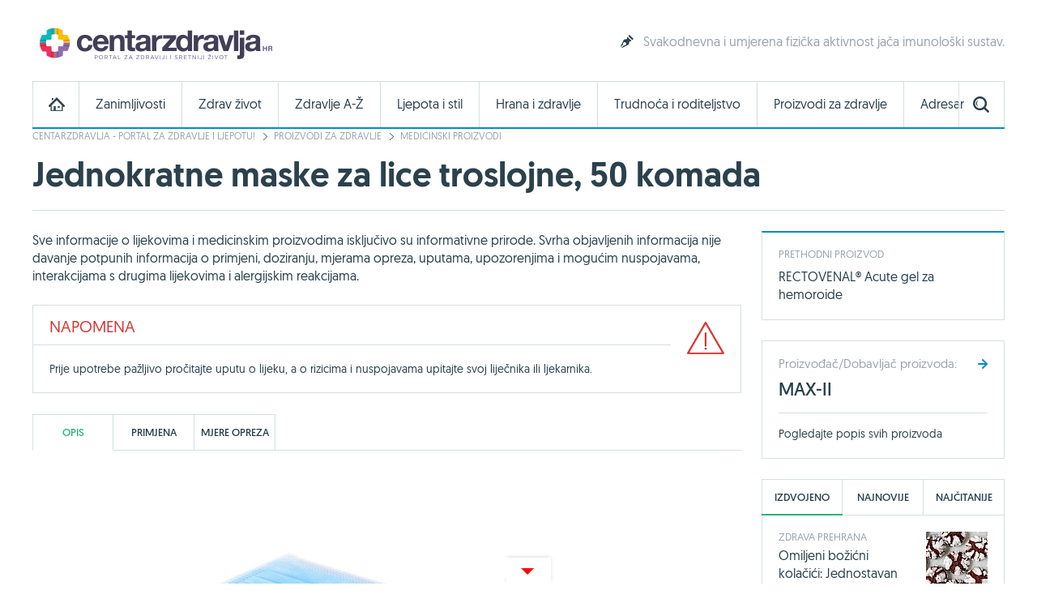

--- FILE ---
content_type: text/html; charset=utf-8
request_url: https://www.centarzdravlja.hr/proizvodi-za-zdravlje/medicinski-proizvodi/jednokratne-maske-za-lice-troslojne-50-komada/
body_size: 16153
content:
<!DOCTYPE html>
    <html lang="hr">
    <head><meta http-equiv="Content-Type" content="text/html; charset=utf-8">
        
        <link rel="alternate" hreflang="x-default" href="https://www.centarzdravlja.hr/proizvodi-za-zdravlje/medicinski-proizvodi/jednokratne-maske-za-lice-troslojne-50-komada/">
        <meta http-equiv="refresh" content="200">        <title>Jednokratne maske za lice troslojne, 50 komada - CentarZdravlja</title>
            <meta name="author" content="CentarZdravlja">
    <meta name="copyright" content="Kreativna poslovna rješenja d.o.o.">
    <meta name="viewport" content="width=device-width, initial-scale=1, maximum-scale=1, user-scalable=no">
    <meta name="google-site-verification" content="EOzf5dGws9b5nu37K8fETmZrHd2mm7v_hrM3UvMxrkg">
    <meta name="description" content="Zaštitne maske Max II su mekane i udobne maske koje pružaju zaštitu od čak 95%.">

<meta property="fb:app_id" content="387143168152508">
<meta property="og:url" content="https://www.centarzdravlja.hr/proizvodi-za-zdravlje/medicinski-proizvodi/jednokratne-maske-za-lice-troslojne-50-komada/">
<meta property="og:title" content="Jednokratne maske za lice troslojne, 50 komada">
<meta property="og:type" content="article">
<meta property="og:image" content="https://www.centarzdravlja.hr/site/templates/theme/images/logo-hr.png">
<meta property="og:description" content="Zaštitne maske Max II su mekane i udobne maske koje pružaju zaštitu od čak 95%.">
<meta property="og:site_name" content="CentarZdravlja">

<meta name="twitter:card" content="summary_large_image">
<meta name="twitter:site" content="@centarzdravlja">
<meta name="twitter:creator" content="centarzdravlja">
<meta name="twitter:title" content="Jednokratne maske za lice troslojne, 50 komada">
<meta name="twitter:description" content="Zaštitne maske Max II su mekane i udobne maske koje pružaju zaštitu od čak 95%.">
<meta name="twitter:image:src" content="">

<meta itemprop="name" content="Jednokratne maske za lice troslojne, 50 komada">
<meta itemprop="description" content="Zaštitne maske Max II su mekane i udobne maske koje pružaju zaštitu od čak 95%.">
<meta itemprop="image" content="">
<link rel="stylesheet" href="/site/templates/theme/styles/min/cz.min.css?v=20260116135307"><!-- Favorite Icon -->

<link rel="shortcut icon" href="/site/templates/theme/images/favicon.ico">

<!-- Apple Touch Icons -->

<link rel="apple-touch-icon-precomposed" sizes="152x152" href="/site/assets/files/1043/32x32.152x152.png">
<link rel="apple-touch-icon-precomposed" sizes="144x144" href="/site/assets/files/1043/32x32.144x144.png">
<link rel="apple-touch-icon-precomposed" sizes="120x120" href="/site/assets/files/1043/32x32.120x120.png">
<link rel="apple-touch-icon-precomposed" sizes="114x114" href="/site/assets/files/1043/32x32.114x114.png">
<link rel="apple-touch-icon-precomposed" sizes="76x76" href="/site/assets/files/1043/32x32.76x76.png">
<link rel="apple-touch-icon-precomposed" sizes="72x72" href="/site/assets/files/1043/32x32.72x72.png">
<link rel="apple-touch-icon-precomposed" href="/site/assets/files/1043/32x32.57x57.png">

<!-- IE Touch Icons -->

<meta name="msapplication-TileColor" content="#5aa545">
<meta name="msapplication-TileImage" content="/site/assets/files/1043/32x32.144x144.png">        <link href="https://plus.google.com/100071462294233465411" rel="publisher"/>
        <meta name="msvalidate.01" content="EE2C6E29B78339AB8C44ED516A8024F1"/>
        <meta name="p:domain_verify" content="be6b200cdd848d407c51693677595398"/>
        <meta property="fb:pages" content="164813370242051" />
        <meta property="fb:pages" content="114703950544"/>
        <link rel="canonical" href="https://www.centarzdravlja.hr/proizvodi-za-zdravlje/medicinski-proizvodi/jednokratne-maske-za-lice-troslojne-50-komada/">
                <link rel="alternate" type="application/rss+xml" title="CentarZdravlja - Zanimljivosti" href="https://www.centarzdravlja.hr/rss/rss-zanimljivosti/" /><link rel="alternate" type="application/rss+xml" title="CentarZdravlja - Zdrav život" href="https://www.centarzdravlja.hr/rss/rss-zdrav-zivot/" /><link rel="alternate" type="application/rss+xml" title="CentarZdravlja - Trudnoća i roditeljstvo" href="https://www.centarzdravlja.hr/rss/rss-trudnoca-i-roditeljstvo/" /><link rel="alternate" type="application/rss+xml" title="CentarZdravlja - Zdravi recepti" href="https://www.centarzdravlja.hr/rss/rss-zdravi-recepti/" />        <!--[if lt IE 9]>
        <script src="/site/templates/theme/scripts/html5shiv.js?v=3.7.2.0"></script>
        <![endif]-->
        
        <!--Cookies
            <script defer type="text/javascript" src="https://cdn.kiprotect.com/klaro/v0.7/klaro.js"></script>
            <script src="/site/templates/theme/scripts/klaro-config.js"></script>
        <!--/Cookies-->
        
        <!-- Google Analytics -->
<script data-type="application/javascript" async src='//www.google-analytics.com/analytics.js'></script>
<script  data-type="application/javascript">
    window.ga = window.ga || function () {
        (ga.q = ga.q || []).push(arguments)
    };
    ga.l = +new Date;
    ga('create', 'UA-65182181-1', 'auto', {'siteSpeedSampleRate': 100});
    ga('require', 'displayfeatures');
    ga('send', 'pageview');
</script>

<script async='async' src='https://www.googletagservices.com/tag/js/gpt.js'></script>        <script type="application/ld+json">{"@context":"http:\/\/schema.org\/","@type":"MedicalEntity","name":"Jednokratne maske za lice troslojne, 50 komada","image":null,"description":"<p style=\"text-align:center;\"><a href=\"https:\/\/www.vitashop.hr\/jednokratne-maske-za-lice-troslojne-50-komada\"><img alt=\"Jednokratne maske za lice troslojne, 50 komada\" src=\"https:\/\/www.centarzdravlja.hr\/final\/images\/maske.jpg\" \/> <\/a><\/p>\n\n<p>Za\u0161titne maske Max II su mekane i udobne maske koje pru\u017eaju za\u0161titu od \u010dak 95%.<\/p>\n\n<p>Maske imaju 3 sloja za\u0161tite i slu\u017ee za jednokratnu upotrebu.<\/p>\n\n<p>BFE: &gt;=95% (u\u010dinkovitost bakterijske filtracije)<\/p>\n\n<p><strong>Uvjeti \u010duvanja: <\/strong>Skladi\u0161titi u pakiranju otpornom na pra\u0161inu, na suhom, tamnom i prozra\u010dnom mjestu daleko od izvora vatre i zapaljivih materijala. Strogo je zabranjena upotreba proizvoda u slu\u010daju da na proizvodu postoje znakovi plijesni ili je istekao rok trajanja.<\/p>\n\n<p><strong>Zemlja podrijetla: <\/strong>Kina<\/p>","url":"https:\/\/www.centarzdravlja.hr\/proizvodi-za-zdravlje\/medicinski-proizvodi\/jednokratne-maske-za-lice-troslojne-50-komada\/"}</script>        <script async src="https://pagead2.googlesyndication.com/pagead/js/adsbygoogle.js"></script>
        <script>
             (adsbygoogle = window.adsbygoogle || []).push({
                  google_ad_client: "ca-pub-9192023467580141",
                  enable_page_level_ads: true
             });
        </script>


<script async src="https://securepubads.g.doubleclick.net/tag/js/gpt.js" crossorigin="anonymous"></script>
<script>
  window.googletag = window.googletag || {cmd: []};
  googletag.cmd.push(function() {
    googletag.defineSlot('/21805678519/Mobile_footer_ad', [[300, 100], [300, 150], [320, 100], [300, 250]], 'div-gpt-ad-1749459681680-0').addService(googletag.pubads());
    googletag.pubads().enableSingleRequest();
    googletag.pubads().collapseEmptyDivs();
    googletag.enableServices();
  });
</script> 

<script async src="https://securepubads.g.doubleclick.net/tag/js/gpt.js"></script>
    <script>
      window.googletag = window.googletag || {cmd: []};
      googletag.cmd.push(function() {
        googletag.defineSlot('/21805678519/cz_billboard_naslovnica', [[970, 250], [970, 500], [1024, 500], [1024, 250]], 'div-gpt-ad-1632218564879-0').addService(googletag.pubads());
        googletag.pubads().enableSingleRequest();
        googletag.enableServices();
      });
    </script>


    
    <script async src="https://securepubads.g.doubleclick.net/tag/js/gpt.js"></script>
    <script>
      window.googletag = window.googletag || {cmd: []};
      googletag.cmd.push(function() {
        googletag.defineSlot('/21805678519/billboard_hover', [[728, 90], [970, 250], [1024, 250]], 'div-gpt-ad-1633430232441-0').addService(googletag.pubads());
        googletag.pubads().enableSingleRequest();
        googletag.pubads().collapseEmptyDivs();
        googletag.enableServices();
      });
    </script>
    

    <!--id63-->
    <script async src="https://securepubads.g.doubleclick.net/tag/js/gpt.js"></script>
    <script>
    
      window.googletag = window.googletag || {cmd: []};
    
      googletag.cmd.push(function() {
    
        googletag.defineSlot('/21805678519/HP_desktop_donja_pozicija', [[300, 250], [300, 600]], 'div-gpt-ad-1654161967112-0').addService(googletag.pubads());
    
        googletag.pubads().enableSingleRequest();
    
        googletag.pubads().collapseEmptyDivs();
    
        googletag.enableServices();
    
      });
    
    </script>



    <link
      rel="stylesheet"
      href="https://unpkg.com/swiper/swiper-bundle.min.css"
    />

<script async src=https://securepubads.g.doubleclick.net/tag/js/gpt.js></script>

<script>

  window.googletag = window.googletag || {cmd: []};

  googletag.cmd.push(function() {

    googletag.defineSlot('/21805678519/666666666', [[300, 600], [300, 250], [336, 280]], 'div-gpt-ad-1700046266692-0').addService(googletag.pubads());

    googletag.pubads().enableSingleRequest();

    googletag.pubads().collapseEmptyDivs();

    googletag.enableServices();

  });

</script>

<script type="text/javascript">

!function(){"use strict";function e(e){var t=!(arguments.length>1&&void 0!==arguments[1])||arguments[1],c=document.createElement("script");c.src=e,t?c.type="module":(c.async=!0,c.type="text/javascript",c.setAttribute("nomodule",""));var n=document.getElementsByTagName("script")[0];n.parentNode.insertBefore(c,n)}!function(t,c){!function(t,c,n){var a,o,r;n.accountId=c,null!==(a=t.marfeel)&&void 0!==a||(t.marfeel={}),null!==(o=(r=t.marfeel).cmd)&&void 0!==o||(r.cmd=[]),t.marfeel.config=n;var i=https://sdk.mrf.io/statics;e("".concat(i,"/marfeel-sdk.js?id=").concat(c),!0),e("".concat(i,"/marfeel-sdk.es5.js?id=").concat(c),!1)}(t,c,arguments.length>2&&void 0!==arguments[2]?arguments[2]:{})}(window,4454,{} /* Config */)}();

</script>


<script async src="https://securepubads.g.doubleclick.net/tag/js/gpt.js" crossorigin="anonymous"></script>
<script>
  window.googletag = window.googletag || {cmd: []};
  googletag.cmd.push(function() {
    googletag.defineSlot('/21805678519/0805979', [[300, 600], [300, 250]], 'div-gpt-ad-1752754010697-0').addService(googletag.pubads());
    googletag.pubads().enableSingleRequest();
    googletag.pubads().collapseEmptyDivs();
    googletag.enableServices();
  });
</script>

<script async src="https://securepubads.g.doubleclick.net/tag/js/gpt.js" crossorigin="anonymous"></script>
<script>
  window.googletag = window.googletag || {cmd: []};
  googletag.cmd.push(function() {
    googletag.defineSlot('/21805678519/0805979', [[300, 600], [320, 50], [320, 100], [480, 320], [300, 250], 'fluid'], 'div-gpt-ad-1752836709056-0')
             .addService(googletag.pubads());
    googletag.pubads().enableSingleRequest();     // Svi slotovi u jednom requestu
    googletag.pubads().collapseEmptyDivs();       // Uklanja prazne oglasne divove
    googletag.enableServices();
  });
</script>


<!-- Structured Data / Schema.org Article -->
<script type="application/ld+json">
{
  "@context": "https://schema.org",
  "@type": "Article",
  "mainEntityOfPage": {
    "@type": "WebPage",
    "@id": "https://www.centarzdravlja.hr/proizvodi-za-zdravlje/proizvodjaci/max-ii/jednokratne-maske-za-lice-troslojne-50-komada/"
  },
  "headline": "Jednokratne maske za lice troslojne, 50 komada",
  "description": "Zaštitne maske Max II su mekane i udobne maske koje pružaju zaštitu od čak 95%.",
  "image": {
    "@type": "ImageObject",
    "url": "",
    "width": 1200,
    "height": 628
  },
  "author": {
    "@type": "Person",
    "name": "CentarZdravlja"
  },
  "publisher": {
    "@type": "Organization",
    "name": "CentarZdravlja.hr",
    "logo": {
      "@type": "ImageObject",
      "url": "https://www.centarzdravlja.hr/site/assets/files/1/300x55.png"
    }
  },
  "datePublished": "2021-07-27",
  "dateModified": "2023-04-02",
  "articleSection": "MAX-II",
  "keywords": ""
}
</script>



    </head>
   
<body>


<div class="ad ad-desktop ad-1920-1050">
    <ins data-revive-zoneid="2" data-revive-id="b3620059a217fc4699cd52c0be36475c"></ins>
    <script async src="https://www.centarzdravlja.hr/serve/www/delivery/asyncjs.php" type="text/javascript"></script>
</div> 

<div id="wrapper">
    <div id="top">
        <a class="nav-trigger" href="#"><span class="nav-icon"></span></a>
                    <div class="logo logo-hr">
                <a style="background-image:url(/site/assets/files/1/200x35_cz.200x35.png), none" href="/">CentarZdravlja</a>
            </div>
                <a class="search-trigger" href="#"><span class="search-icon"></span></a>
    </div>
    <header id="header" class="clear">
                    <div class="logo logo-hr">
                <a style="background-image:url(/site/assets/files/1/300x55.png), none" href="/">CentarZdravlja</a>
            </div>                          <section class="teaser">
    <article>
        <h3><a class="icon icon-teaser" href="https://www.centarzdravlja.hr/zdrav-zivot/sport-i-rekreacija/jeste-li-opsjednuti-vjezbanjem/">Svakodnevna i umjerena fizička aktivnost jača imunološki sustav.</a></h3>
    </article>
</section>
            </header>

  <style>
    .block-social .icons ul li a.facebook {
    background: url(/site/templates/theme/images/icons-new/fb.png) no-repeat;
    }   

    .block-social .icons ul li a.twitter {
    background: url(/site/templates/theme/images/icons-new/inst.png) no-repeat!important;
    }   

    .block-social .icons ul li a.vimeo {
        background: url(/site/templates/theme/images/icons-new/tiktok.png) no-repeat!important;
    }

    #footer .links .social li a.facebook {
        background: url(/site/templates/theme/images/icons-new/fb.png) no-repeat;
    }

    #footer .links .social li a.twitter {
    background: url(/site/templates/theme/images/icons-new/inst.png) no-repeat!important;
    }

    #footer .links .social li a.vimeo {
        background: url(/site/templates/theme/images/icons-new/tiktok.png) no-repeat!important;
    }
</style>


<nav>
    <ul class="nav-mobile">
        <div class="nav-container">
            <ul>
                <li><a href="https://www.centarzdravlja.hr/">CentarZdravlja - portal za zdravlje i ljepotu!</a></li>
                <li><a href="https://www.centarzdravlja.hr/zanimljivosti/">Zanimljivosti</a>
                    <ul>
                        <li><a href="#" class="back">Povratak</a></li>
                        <li class="nav-label">Zanimljivosti</li>
                                                    <li><a href="https://www.centarzdravlja.hr/zanimljivosti/2026/01">Siječanj 2026.</a></li>
                                                    <li><a href="https://www.centarzdravlja.hr/zanimljivosti/2025/12">Prosinac 2025.</a></li>
                                                    <li><a href="https://www.centarzdravlja.hr/zanimljivosti/2025/11">Studeni 2025.</a></li>
                                                    <li><a href="https://www.centarzdravlja.hr/zanimljivosti/2025/10">Listopad 2025.</a></li>
                                                    <li><a href="https://www.centarzdravlja.hr/zanimljivosti/2025/09">Rujan 2025.</a></li>
                                                    <li><a href="https://www.centarzdravlja.hr/zanimljivosti/2025/08">Kolovoz 2025.</a></li>
                                                    <li><a href="https://www.centarzdravlja.hr/zanimljivosti/2025/07">Srpanj 2025.</a></li>
                                                <li><a class="alt" href="https://www.centarzdravlja.hr/zanimljivosti/">Sve zanimljivosti</a></li>
                    </ul>
                </li>
                <li><a href="https://www.centarzdravlja.hr/zdrav-zivot/">Zdrav život</a>
                    <ul>
                        <li><a href="#" class="back">Povratak</a></li>

                        <li class="nav-label">Zdrav život</li>
                                                    <li><a href="https://www.centarzdravlja.hr/zdrav-zivot/zdravlje-opcenito/">Zdravlje općenito</a></li>
                                                    <li><a href="https://www.centarzdravlja.hr/zdrav-zivot/testeraj/">Testeraj</a></li>
                                                    <li><a href="https://www.centarzdravlja.hr/zdrav-zivot/korona-virus/">Korona virus</a></li>
                                                    <li><a href="https://www.centarzdravlja.hr/zdrav-zivot/prehlada-i-gripa/">Prehlada i gripa</a></li>
                                                    <li><a href="https://www.centarzdravlja.hr/zdrav-zivot/sport-i-rekreacija/">Sport i rekreacija</a></li>
                                                    <li><a href="https://www.centarzdravlja.hr/zdrav-zivot/seks-i-veze/">Seks i veze</a></li>
                                                    <li><a href="https://www.centarzdravlja.hr/zdrav-zivot/turizam-i-zdravlje/">Turizam i zdravlje</a></li>
                        
                        <li><a class="alt" href="https://www.centarzdravlja.hr/zdrav-zivot/">Sve kategorije</a></li>
                    </ul>
                </li>
                <li style=""><a href="https://www.centarzdravlja.hr/ljepota-i-stil/">Ljepota i stil | 
                Sponsored by <img src="/site/assets/files/66954/vzk-logo_1.png" style="margin-top:15px;height:45px; object-fit:contain;" alt="">
                </a></li>
                <li><a href="https://www.centarzdravlja.hr/zdravlje-az/">Zdravlje A-Ž</a>
                    <ul>
                        <li><a href="#" class="back">Povratak</a></li>
                        <li class="nav-label">Zdravlje A-Ž</li>
                                                    <li><a href="https://www.centarzdravlja.hr/zdravlje-az/kosti/slomljena-rebra/">Slomljena rebra</a></li>
                                                    <li><a href="https://www.centarzdravlja.hr/zdravlje-az/koza/cirevi-i-karbunkuli/">Čirevi i karbunkuli</a></li>
                                                    <li><a href="https://www.centarzdravlja.hr/zdravlje-az/kosti/slomljeni-nozni-prst/">Slomljeni nožni prst</a></li>
                                                    <li><a href="https://www.centarzdravlja.hr/zdravlje-az/probavni-sustav/svrbez-anusa/">Svrbež anusa</a></li>
                                                    <li><a href="https://www.centarzdravlja.hr/zdravlje-az/maligne-bolesti/sarkomi-mekog-tkiva/">Sarkomi mekog tkiva</a></li>
                                                    <li><a href="https://www.centarzdravlja.hr/zdravlje-az/koza/oniholiza-odvajanje-nokta-od-podloge/">Oniholiza - odvajanje nokta od podloge</a></li>
                                                    <li><a href="https://www.centarzdravlja.hr/zdravlje-az/koza/apsces/">Apsces</a></li>
                        
                        <li><a class="alt" href="https://www.centarzdravlja.hr/zdravlje-az/">Sve teme</a></li>
                    </ul>
                </li>
                <li><a href="https://www.centarzdravlja.hr/hrana-i-zdravlje/">Hrana i zdravlje</a>
                    <ul>
                        <li><a href="#" class="back">Povratak</a></li>
                        <li class="nav-label">Hrana i zdravlje</li>

                                                    <li><a href="https://www.centarzdravlja.hr/hrana-i-zdravlje/zdravi-recepti/deserti/">Deserti</a></li>
                                                    <li><a href="https://www.centarzdravlja.hr/hrana-i-zdravlje/zdravi-recepti/niskokaloricna-jela/">Niskokalorična jela</a></li>
                                                    <li><a href="https://www.centarzdravlja.hr/hrana-i-zdravlje/zdravi-recepti/jela-za-dijabeticare/">Jela za dijabetičare</a></li>
                                                    <li><a href="https://www.centarzdravlja.hr/hrana-i-zdravlje/zdravi-recepti/salate/">Salate</a></li>
                                                    <li><a href="https://www.centarzdravlja.hr/hrana-i-zdravlje/zdravi-recepti/vegetarijanska-prehrana/">Vegetarijanska prehrana</a></li>
                                                    <li><a href="https://www.centarzdravlja.hr/hrana-i-zdravlje/zdravi-recepti/jela-od-tjestenine/">Jela od tjestenine</a></li>
                                                    <li><a href="https://www.centarzdravlja.hr/hrana-i-zdravlje/zdravi-recepti/jela-od-ribe/">Jela od ribe</a></li>
                                                <li><a class="alt" href="https://www.centarzdravlja.hr/hrana-i-zdravlje/zdravi-recepti/">Sve kategorije</a></li>

                        <li><a href="https://www.centarzdravlja.hr/hrana-i-zdravlje/zdrava-prehrana/"><strong>Zdrava prehrana</strong></a></li>
                        <li><a href="https://www.centarzdravlja.hr/hrana-i-zdravlje/vodic-za-dijete/"><strong>Vodič za dijete</strong></a></li>

                    </ul>
                </li>
                <li><a href="https://www.centarzdravlja.hr/trudnoca-i-roditeljstvo/">Trudnoća i roditeljstvo</a>
                    <ul>
                        <li><a href="#" class="back">Povratak</a></li>
                        <li class="nav-label">Trudnoća i roditeljstvo</li>
                                                    <li><a href="https://www.centarzdravlja.hr/trudnoca-i-roditeljstvo/prije-trudnoce/">Prije trudnoće</a></li>
                                                    <li><a href="https://www.centarzdravlja.hr/trudnoca-i-roditeljstvo/trudnoca/">Trudnoća</a></li>
                                                    <li><a href="https://www.centarzdravlja.hr/trudnoca-i-roditeljstvo/porod/">Porod</a></li>
                                                    <li><a href="https://www.centarzdravlja.hr/trudnoca-i-roditeljstvo/moja-beba/">Moja beba</a></li>
                                                    <li><a href="https://www.centarzdravlja.hr/trudnoca-i-roditeljstvo/za-mame/">Za mame</a></li>
                                            </ul>
                </li>
                <li><a href="https://www.centarzdravlja.hr/proizvodi-za-zdravlje/">Proizvodi za zdravlje</a>
                    <ul>
                        <li><a href="#" class="back">Povratak</a></li>
                        <li class="nav-label">Proizvodi za zdravlje</li>
                                                    <li><a href="https://www.centarzdravlja.hr/proizvodi-za-zdravlje/dodaci-prehrani/">Dodaci prehrani</a></li>
                                                    <li><a href="https://www.centarzdravlja.hr/proizvodi-za-zdravlje/proizvodi-s-posebnom-namjenom/">Proizvodi s posebnom namjenom</a></li>
                                                    <li><a href="https://www.centarzdravlja.hr/proizvodi-za-zdravlje/medicinski-proizvodi/">Medicinski proizvodi</a></li>
                                                    <li><a href="https://www.centarzdravlja.hr/proizvodi-za-zdravlje/biljni-proizvodi/">Biljni proizvodi</a></li>
                                                    <li><a href="https://www.centarzdravlja.hr/proizvodi-za-zdravlje/lijekovi-na-recept/">Lijekovi na recept</a></li>
                                                    <li><a href="https://www.centarzdravlja.hr/proizvodi-za-zdravlje/bezreceptni-lijekovi/">Bezreceptni lijekovi</a></li>
                                                    <li><a href="https://www.centarzdravlja.hr/proizvodi-za-zdravlje/kozmeticki-proizvodi/">Kozmetički proizvodi</a></li>
                                                    <li><a href="https://www.centarzdravlja.hr/proizvodi-za-zdravlje/za-djecu/">Za djecu</a></li>
                                                    <li><a href="https://www.centarzdravlja.hr/proizvodi-za-zdravlje/za-kucanstvo/">Za kućanstvo</a></li>
                                                    <li><a href="https://www.centarzdravlja.hr/proizvodi-za-zdravlje/oralno-zdravlje/">Oralno zdravlje</a></li>
                                            </ul>
                </li>
                <li><a href="https://www.centarzdravlja.hr/adresar/">Adresar</a>
                    <ul>
                        <li><a href="#" class="back">Povratak</a></li>
                        <li class="nav-label">Adresar</li>
                                                    <li><a href="https://www.centarzdravlja.hr/adresar/nekonvencionalna-medicina-1/">Nekonvencionalna medicina</a></li>
                                                    <li><a href="https://www.centarzdravlja.hr/adresar/zdravstvene-ustanove-2/">Zdravstvene ustanove</a></li>
                                                    <li><a href="https://www.centarzdravlja.hr/adresar/kucna-njega-3/">Kućna njega</a></li>
                                                    <li><a href="https://www.centarzdravlja.hr/adresar/laboratorij-4/">Laboratorij</a></li>
                                                    <li><a href="https://www.centarzdravlja.hr/adresar/ljekarne-5/">Ljekarne</a></li>
                                                    <li><a href="https://www.centarzdravlja.hr/adresar/medicinski-proizvodi-6/">Medicinski proizvodi</a></li>
                                                    <li><a href="https://www.centarzdravlja.hr/adresar/njega-tijela-7/">Njega tijela</a></li>
                        
                        <li><a class="alt" href="https://www.centarzdravlja.hr/adresar/">Sve kategorije</a></li>
                    </ul>
                </li>
                <li><a href="https://www.centarzdravlja.hr/rjecnik/">Rječnik</a></li>
            </ul>
        </div>
    </ul>
</nav><div class="block block-search-mobile">
    <form method="get" action="/pretraga/">
        <input type="text" name="pojam" value="" placeholder="Upišite pojam..."/>
        <select name="kategorija">
            <option value="">Sve kategorije</option>
            <option value='1015'>Zdrav život</option><option value='7044'>Zdrava prehrana</option><option value='1039'>Zdravi recepti</option><option value='1037'>Vodič za dijete</option><option value='1018'>Trudnoća i roditeljstvo</option><option value='1016'>Zdravlje A-Ž</option><option value='1019'>Proizvodi za zdravlje</option><option value='1014'>Zanimljivosti</option><option value='1034'>Adresar</option><option value='37398'>Rječnik</option>        </select>
        <button type="submit" class="button blue">Pretraživanje portala</button>
    </form>
</div><div class="nav-container">
    <nav id="nav" class="nav">

        
        <ul class="level-1 clear">
            <li><a class="home" href="https://www.centarzdravlja.hr/"></a></li>
                            <li class="panel-selector" data-url="/nav/nav-interests"><a class="level-1-item"
                                                                                     href="https://www.centarzdravlja.hr/zanimljivosti/">Zanimljivosti</a>
                    <div class="panel-container">
                        <ul class="level-2 panel-content"></ul>
                    </div>
                </li>
                            <li class="panel-selector" data-url="/nav/nav-health-life"><a class="level-1-item"
                                                                                     href="https://www.centarzdravlja.hr/zdrav-zivot/">Zdrav život</a>
                    <div class="panel-container">
                        <ul class="level-2 panel-content"></ul>
                    </div>
                </li>
                            <li class="panel-selector" data-url="/nav/nav-health-az"><a class="level-1-item"
                                                                                     href="https://www.centarzdravlja.hr/zdravlje-az/">Zdravlje A-Ž</a>
                    <div class="panel-container">
                        <ul class="level-2 panel-content"></ul>
                    </div>
                </li>
                            <li class="panel-selector" data-url="/nav/nav-beauty"><a class="level-1-item"
                                                                                     href="https://www.centarzdravlja.hr/ljepota-i-stil/">Ljepota i stil</a>
                    <div class="panel-container">
                        <ul class="level-2 panel-content"></ul>
                    </div>
                </li>
                            <li class="panel-selector" data-url="/nav/nav-health-food"><a class="level-1-item"
                                                                                     href="https://www.centarzdravlja.hr/hrana-i-zdravlje/">Hrana i zdravlje</a>
                    <div class="panel-container">
                        <ul class="level-2 panel-content"></ul>
                    </div>
                </li>
                            <li class="panel-selector" data-url="/nav/nav-pregnancy-parenthood"><a class="level-1-item"
                                                                                     href="https://www.centarzdravlja.hr/trudnoca-i-roditeljstvo/">Trudnoća i roditeljstvo</a>
                    <div class="panel-container">
                        <ul class="level-2 panel-content"></ul>
                    </div>
                </li>
                            <li class="panel-selector" data-url="/nav/nav-health-products"><a class="level-1-item"
                                                                                     href="https://www.centarzdravlja.hr/proizvodi-za-zdravlje/">Proizvodi za zdravlje</a>
                    <div class="panel-container">
                        <ul class="level-2 panel-content"></ul>
                    </div>
                </li>
                            <li class="panel-selector" data-url="/nav/nav-addressbook"><a class="level-1-item"
                                                                                     href="https://www.centarzdravlja.hr/adresar/">Adresar</a>
                    <div class="panel-container">
                        <ul class="level-2 panel-content"></ul>
                    </div>
                </li>
                        <li><a class="search-toggle" href="#"></a></li>
        </ul>

        <div class="block block-wide block-nav-search">

            <form method="get" action="/pretraga/">
                <input type="text" name="pojam" value="" placeholder="Pretraživanje">
                <select name="kategorija">
                    <option value="">Sve kategorije</option>

                    <option value='1015'>Zdrav život</option><option value='7044'>Zdrava prehrana</option><option value='1039'>Zdravi recepti</option><option value='1037'>Vodič za dijete</option><option value='1018'>Trudnoća i roditeljstvo</option><option value='1016'>Zdravlje A-Ž</option><option value='1019'>Proizvodi za zdravlje</option><option value='1014'>Zanimljivosti</option><option value='1034'>Adresar</option><option value='37398'>Rječnik</option>                </select>
                <button type="submit" class="button blue">Pretraži portal</button>
            </form>

        </div>
    </nav>
</div>


<style>
    .nav .level-1>li a {
        font: 15.5px/16px 'Geomanist Regular'!important;
}
</style>

<!-- /21805678519/cz_billboard_naslovnica -->
<div id='div-gpt-ad-1632218564879-0' class="google-add-billboard" style='min-width: 970px; min-height: 250px;'>
  <script>
    googletag.cmd.push(function() { googletag.display('div-gpt-ad-1632218564879-0'); });
  </script>
</div>




<section class="block block-wide block-breadcrumbs">
    <ul>
                <li><a href="/">CentarZdravlja - portal za zdravlje i ljepotu!</a></li>
                <li><a href="/proizvodi-za-zdravlje/">Proizvodi za zdravlje</a></li>
                <li><a href="/proizvodi-za-zdravlje/medicinski-proizvodi/">Medicinski proizvodi</a></li>
            </ul>
</section>
<section id="title" class="block block-wide block-title">

    

    <h1>Jednokratne maske za lice troslojne, 50 komada</h1>





</section>
<!-- Content -->

<div id="content">

    
    <section class="block block-narrow block-description">
    <p>Sve informacije o lijekovima i medicinskim proizvodima isključivo su informativne prirode. Svrha objavljenih informacija nije davanje potpunih informacija o primjeni, doziranju, mjerama opreza, uputama, upozorenjima i mogućim nuspojavama, interakcijama s drugima lijekovima i alergijskim reakcijama.</p>
</section>
    <!-- Block Warning -->

<section class="block block-warning">

    <span class="title">Napomena</span>

    <div class="sign"><span></span></div>

    <div class="content">

        Prije upotrebe pažljivo pročitajte uputu o lijeku, a o rizicima i nuspojavama upitajte svoj liječnika ili ljekarnika.
    </div>

</section>
    <div class="block block-narrow block-tabs-large">

    <ul class="tabs clear">
        <li><a class="tab-link active" href="#" rel="1">Opis</a></li>
                    <li><a class="tab-link" href="#" rel="2">Primjena</a></li>
                                    <li><a class="tab-link" href="#" rel="4">Mjere opreza</a></li>
            </ul>

    <div class="tab-container">

        <div class="tab-accordion active" rel="1">Opis</div>
        <div class="tab-content tab-content-1 tab-content-active">
            <div class="content">
                
                <p style="text-align:center;"><a href="https://www.vitashop.hr/jednokratne-maske-za-lice-troslojne-50-komada"><img alt="Jednokratne maske za lice troslojne, 50 komada" src="https://www.centarzdravlja.hr/final/images/maske.jpg" /> </a></p>

<p>Zaštitne maske Max II su mekane i udobne maske koje pružaju zaštitu od čak 95%.</p>

<p>Maske imaju 3 sloja zaštite i služe za jednokratnu upotrebu.</p>

<p>BFE: &gt;=95% (učinkovitost bakterijske filtracije)</p>

<p><strong>Uvjeti čuvanja: </strong>Skladištiti u pakiranju otpornom na prašinu, na suhom, tamnom i prozračnom mjestu daleko od izvora vatre i zapaljivih materijala. Strogo je zabranjena upotreba proizvoda u slučaju da na proizvodu postoje znakovi plijesni ili je istekao rok trajanja.</p>

<p><strong>Zemlja podrijetla: </strong>Kina</p>            </div>
        </div>
                    
<div class="ad ad-mobile ad-300-250">
    <script type='text/javascript'><!--//<![CDATA[
        var m3_u = (location.protocol=='https:'?'https://www.centarzdravlja.hr/serve/www/delivery/ajs.php':'http://www.centarzdravlja.hr/serve/www/delivery/ajs.php');
        var m3_r = Math.floor(Math.random()*99999999999);
        if (!document.MAX_used) document.MAX_used = ',';
        document.write ("<scr"+"ipt type='text/javascript' src='"+m3_u);
        document.write ("?zoneid=76");
        document.write ('&amp;cb=' + m3_r);
        if (document.MAX_used != ',') document.write ("&amp;exclude=" + document.MAX_used);
        document.write (document.charset ? '&amp;charset='+document.charset : (document.characterSet ? '&amp;charset='+document.characterSet : ''));
        document.write ("&amp;loc=" + escape(window.location));
        if (document.referrer) document.write ("&amp;referer=" + escape(document.referrer));
        if (document.context) document.write ("&context=" + escape(document.context));
        if (document.mmm_fo) document.write ("&amp;mmm_fo=1");
        document.write ("'><\/scr"+"ipt>");
        //]]>--></script><noscript><a href='http://www.centarzdravlja.hr/serve/www/delivery/ck.php?n=a26dc543&amp;cb=4' target='_blank'><img src='http://www.centarzdravlja.hr/serve/www/delivery/avw.php?zoneid=76&amp;cb=5&amp;n=a26dc543' border='0' alt='' /></a></noscript>
</div>                            <div class="tab-accordion" rel="2">Primjena</div>
            <div class="tab-content tab-content-2">
                <div class="content">
                    <ol>
	<li>Izvadite masku iz pakiranja i rastvorite dio maske koji ide na lice.</li>
	<li>Bijeli dio maske prianja uz lice. Dio maske koji se prilagođava nosu je gornji dio maske.</li>
	<li>Stavite masku na lice i zakvačite elastične trakice iza oba uha. Pritisnite stezaljku za nos sve dok ne dotakne lice.</li>
	<li>Prilagodite masku licu kako bi što bolje prianjala uz cijelo lice.</li>
</ol>                </div>
            </div>
        
        
                    <div class="tab-accordion" rel="4">Mjere opreza</div>
            <div class="tab-content tab-content-4">
                <div class="content">
                    <p>Ovaj proizvod nije sterilan. Prije korištenja provjerite pakiranje, ne koristiti ako je pakiranje oštećeno. Upotrijebiti što prije nakon otvaranja pakiranja. Proizvod je za jednokratnu upotrebu, nakon upotrebe masku odložite na za to predviđeno mjesto.</p>                </div>
            </div>
        
    </div>

    
</div>    <hr>
    <script async src="https://pagead2.googlesyndication.com/pagead/js/adsbygoogle.js"></script>
<!-- responsive ispod članka -->
<ins class="adsbygoogle"
     style="display:block"
     data-ad-client="ca-pub-9192023467580141"
     data-ad-slot="6649198511"
     data-ad-format="auto"
     data-full-width-responsive="true"></ins>
<script>
     (adsbygoogle = window.adsbygoogle || []).push({});
</script>
    <hr>

    
    <section class="block block-narrow block-6">
                    <div class="left">
            <h2 class="frame"><span>Drugi proizvodi iz kategorije</span></h2>            <ul>
                                    <li>
                        <article>
    <a href="https://www.centarzdravlja.hr/proizvodi-za-zdravlje/medicinski-proizvodi/rectovenal-acute-gel-za-hemoroide/">
        <div class="image fade">
                        
                                            <img class="adaptive" data-src="/site/assets/files/60744/rectovenal-gel.76x76.jpg" alt="RECTOVENAL® Acute gel za hemoroide">
                                </div>
    </a>

            <span class="category">
                            <a href="https://www.centarzdravlja.hr/proizvodi-za-zdravlje/medicinski-proizvodi/">Medicinski proizvodi</a>
                    </span>
    
                            <span class="main-title"><a href="https://www.centarzdravlja.hr/proizvodi-za-zdravlje/medicinski-proizvodi/rectovenal-acute-gel-za-hemoroide/">RECTOVENAL® Acute gel za hemoroide</a></span>
                
</article>
                    </li>
                                    <li>
                        <article>
    <a href="https://www.centarzdravlja.hr/proizvodi-za-zdravlje/medicinski-proizvodi/antidekubitalni-madrac-s-pumpom-rossmax/">
        <div class="image fade">
                        
                                            <img class="adaptive" data-src="/site/assets/files/1043/default.76x76.jpg" alt="Antidekubitalni madrac s pumpom Rossmax">
                                </div>
    </a>

            <span class="category">
                            <a href="https://www.centarzdravlja.hr/proizvodi-za-zdravlje/medicinski-proizvodi/">Medicinski proizvodi</a>
                    </span>
    
                            <span class="main-title"><a href="https://www.centarzdravlja.hr/proizvodi-za-zdravlje/medicinski-proizvodi/antidekubitalni-madrac-s-pumpom-rossmax/">Antidekubitalni madrac s pumpom Rossmax</a></span>
                
</article>
                    </li>
                                    <li>
                        <article>
    <a href="https://www.centarzdravlja.hr/proizvodi-za-zdravlje/medicinski-proizvodi/uv-c-sterilizator-i-qi-bezicni-punjac/">
        <div class="image fade">
                        
                                            <img class="adaptive" data-src="/site/assets/files/1043/default.76x76.jpg" alt="UV-C Sterilizator i Qi bežični punjač">
                                </div>
    </a>

            <span class="category">
                            <a href="https://www.centarzdravlja.hr/proizvodi-za-zdravlje/medicinski-proizvodi/">Medicinski proizvodi</a>
                    </span>
    
                            <span class="main-title"><a href="https://www.centarzdravlja.hr/proizvodi-za-zdravlje/medicinski-proizvodi/uv-c-sterilizator-i-qi-bezicni-punjac/">UV-C Sterilizator i Qi bežični punjač</a></span>
                
</article>
                    </li>
                            </ul>
        </div>
    
    
</section>

    <!-- Block Quickbar -->
<div class="block block-narrow block-quickbar">

    <form method="get" action="/pretraga/">
        <div class="topic-select">
            <select name="kategorija">
                <option value="">Odaberite rubriku...</option>
                                    <option value="22948">Dodaci prehrani</option>
                                    <option value="22949">Proizvodi s posebnom namjenom</option>
                                    <option value="22950">Medicinski proizvodi</option>
                                    <option value="22951">Biljni proizvodi</option>
                                    <option value="22952">Lijekovi na recept</option>
                                    <option value="22953">Bezreceptni lijekovi</option>
                                    <option value="22954">Kozmetički proizvodi</option>
                                    <option value="61002">Za djecu</option>
                                    <option value="61579">Za kućanstvo</option>
                                    <option value="64117">Oralno zdravlje</option>
                            </select>
        </div>
        <div class="topic-search">
            <input type="text" name="pojam" value="" placeholder="Upišite pojam za pretraživanje..."/>
                        <button type="submit" class="submit"></button>
        </div>
    </form>

</div>
    <section class="block block-narrow block-description block-question">

    
    <img class="adaptive fade" src="/site/assets/files/22950/medicinski-proizvodi.480x256.jpg" data-mobile="/site/assets/files/22950/medicinski-proizvodi.480x256.jpg" data-tablet="/site/assets/files/22950/medicinski-proizvodi.600x344.jpg" data-desktop="/site/assets/files/22950/medicinski-proizvodi.600x344.jpg" alt="">

    
    <h2>Što su medicinski proizvodi?</h2>

    <p><strong>Medicinski proizvod</strong> jest instrument, naprava, uređaj, program, materijal ili drugi proizvod za humanu uporabu koji svoju osnovnu namjenu ne postiže na temelju farmakoloških, imunoloških ili metaboličkih svojstava i koji se upotrebljava samostalno ili u kombinaciji s programskom podrškom neophodnom za njegovu pravilnu uporabu.</p>
</section>
    <div stlye="margin-top:25px; margin-botton:20px;">
        <div class="lwdgt" data-wid="620"></div>
    </div>

    <section class="block block-narrow block-6">
                    <div class="left">
            <h2 class="frame"><span>Vezane zanimljivosti</span></h2>            <ul>
                                    <li>
                        <article>
    <a href="https://www.centarzdravlja.hr/zanimljivosti/muskarci-su-skloniji-umiranju-od-sindroma-slomljenog-srca-u-usporedbi-sa-zenama/">
        <div class="image fade">
                        
                                            <img class="adaptive" data-src="/site/assets/files/73877/bolesti_srca.76x76.png" alt="Muškarci su skloniji umiranju od &quot;sindroma slomljenog srca&quot; u usporedbi sa ženama">
                                </div>
    </a>

            <span class="category">
                            <a href="https://www.centarzdravlja.hr/zanimljivosti/">Zanimljivosti</a>
                    </span>
    
                            <span class="main-title"><a href="https://www.centarzdravlja.hr/zanimljivosti/muskarci-su-skloniji-umiranju-od-sindroma-slomljenog-srca-u-usporedbi-sa-zenama/">Muškarci su skloniji umiranju od &quot;sindroma slomljenog srca&quot; u usporedbi sa ženama</a></span>
                
</article>
                    </li>
                                    <li>
                        <article>
    <a href="https://www.centarzdravlja.hr/zanimljivosti/divlje-cimpanze-snimljene-kako-koriste-prvu-pomoc-iz-sume/">
        <div class="image fade">
                        
                                            <img class="adaptive" data-src="/site/assets/files/73890/cimpanze.76x76.png" alt="Divlje čimpanze snimljene kako koriste „prvu pomoć iz šume“">
                                </div>
    </a>

            <span class="category">
                            <a href="https://www.centarzdravlja.hr/zanimljivosti/">Zanimljivosti</a>
                    </span>
    
                            <span class="main-title"><a href="https://www.centarzdravlja.hr/zanimljivosti/divlje-cimpanze-snimljene-kako-koriste-prvu-pomoc-iz-sume/">Divlje čimpanze snimljene kako koriste „prvu pomoć iz šume“</a></span>
                
</article>
                    </li>
                                    <li>
                        <article>
    <a href="https://www.centarzdravlja.hr/zanimljivosti/razocaravajuca-stvarnost-o-tome-sto-se-dogadja-s-tijelom-godinu-dana-nakon-uzimanja-ozempica/">
        <div class="image fade">
                        
                                            <img class="adaptive" data-src="/site/assets/files/73894/ozempic.76x76.png" alt="Razočaravajuća stvarnost o tome što se događa s tijelom godinu dana nakon uzimanja Ozempica">
                                </div>
    </a>

            <span class="category">
                            <a href="https://www.centarzdravlja.hr/zanimljivosti/">Zanimljivosti</a>
                    </span>
    
                            <span class="main-title"><a href="https://www.centarzdravlja.hr/zanimljivosti/razocaravajuca-stvarnost-o-tome-sto-se-dogadja-s-tijelom-godinu-dana-nakon-uzimanja-ozempica/">Razočaravajuća stvarnost o tome što se događa s tijelom godinu dana nakon uzimanja Ozempica</a></span>
                
</article>
                    </li>
                            </ul>
        </div>
    
            <div class="right">
            <h2 class="frame green"><span>Vezano iz zdravog života</span></h2>            <ul>
                                    <li>
                        <article>
    <a href="https://www.centarzdravlja.hr/zdrav-zivot/zdravlje-opcenito/simptomi-prisutnosti-parazita-u-tijelu/">
        <div class="image fade">
                        
                                            <img class="adaptive" data-src="/site/assets/files/36140/simptomi-parazit.76x76.jpg" alt="Paraziti u tijelu: Simptomi i znakovi koje morate znati">
                                </div>
    </a>

            <span class="category">
                            <a href="https://www.centarzdravlja.hr/zdrav-zivot/zdravlje-opcenito/">Zdravlje općenito</a>
                    </span>
    
                            <span class="main-title"><a href="https://www.centarzdravlja.hr/zdrav-zivot/zdravlje-opcenito/simptomi-prisutnosti-parazita-u-tijelu/">Paraziti u tijelu: Simptomi i znakovi koje morate znati</a></span>
                
</article>
                    </li>
                                    <li>
                        <article>
    <a href="https://www.centarzdravlja.hr/hrana-i-zdravlje/zdrava-prehrana/hrana-koja-najvise-deblja/">
        <div class="image fade">
                        
                                            <img class="adaptive" data-src="/site/assets/files/67428/cz_naslovne_fotke_26.76x76.jpg" alt="Ovo je 11 namirnica koje trebate izbjegavati ako želite smršavjeti u 2026.">
                                </div>
    </a>

            <span class="category">
                            <a href="https://www.centarzdravlja.hr/hrana-i-zdravlje/zdrava-prehrana/">Zdrava prehrana</a>
                    </span>
    
                            <span class="main-title"><a href="https://www.centarzdravlja.hr/hrana-i-zdravlje/zdrava-prehrana/hrana-koja-najvise-deblja/">Ovo je 11 namirnica koje trebate izbjegavati ako želite smršavjeti u 2026.</a></span>
                
</article>
                    </li>
                                    <li>
                        <article>
    <a href="https://www.centarzdravlja.hr/hrana-i-zdravlje/zdrava-prehrana/sto-se-dogadja-vasem-tijelu-kada-pijete-zeleni-caj/">
        <div class="image fade">
                        
                                            <img class="adaptive" data-src="/site/assets/files/67049/zeleni_caj.76x76.png" alt="Što se događa u vašem tijelu kada pijete zeleni čaj?">
                                </div>
    </a>

            <span class="category">
                            <a href="https://www.centarzdravlja.hr/hrana-i-zdravlje/zdrava-prehrana/">Zdrava prehrana</a>
                    </span>
    
                            <span class="main-title"><a href="https://www.centarzdravlja.hr/hrana-i-zdravlje/zdrava-prehrana/sto-se-dogadja-vasem-tijelu-kada-pijete-zeleni-caj/">Što se događa u vašem tijelu kada pijete zeleni čaj?</a></span>
                
</article>
                    </li>
                            </ul>
        </div>
    
</section>
<!-- Block Sponsor -->
<section class="block block-narrow block-sponsor">

    <h2 class="frame">
        <span>Sponzorski članci</span>
    </h2>

    <ul>
                    <li><a href="https://www.centarzdravlja.hr/zanimljivosti/sto-ciniti-kada-se-ne-mozemo-nasmijati-sirokim-osmijehom/">Što činiti kada se ne možemo nasmijati širokim osmijehom?</a></li>
                    <li><a href="https://www.centarzdravlja.hr/zanimljivosti/novo-u-franck-ponudi-cajeva-funkcionalna-linija-obogacena-vitaminima-i-mineralima/">Ojačajte imunitet, izbacite toksine iz organizma i uklonite stres uz čaj</a></li>
                    <li><a href="https://www.centarzdravlja.hr/zanimljivosti/jeste-li-dovoljno-hrabri-da-isprobate-ovaj-ludi-trend-iz-90-ih/">Jeste li dovoljno hrabri da isprobate ovaj &#039;&#039;ludi&#039;&#039; trend iz 90-ih?</a></li>
                    <li><a href="https://www.centarzdravlja.hr/zanimljivosti/ublazite-suhocu-koze-zimi-uz-prirodna-blaga/">Ublažite suhoću kože zimi uz prirodna blaga</a></li>
            </ul>

</section>

    <section class="block block-narrow block-recipe">



    <ul>
                    <li class="green">
                <article>
                        <div class="description clear">
                            <span class="category">Recept dana</span>

                            <div class="rating-success"></div>
<div class="rating" data-rating="1" data-frozen="no" data-action="https://www.centarzdravlja.hr/hrana-i-zdravlje/zdravi-recepti/jela-od-mesa/varivo-od-govedine-kelja-i-biljnih-zacina/">
    <span>1</span><span>2</span><span>3</span><span>4</span><span>5</span></div>                        </div>
                        <a href="https://www.centarzdravlja.hr/hrana-i-zdravlje/zdravi-recepti/jela-od-mesa/varivo-od-govedine-kelja-i-biljnih-zacina/">
                            <img class="adaptive fade" data-src="/site/assets/files/36793/varivo_od_kelja_i_govedine.400x256.png" alt="Varivo od govedine, kelja i biljnih začina">
                        </a>
                        <div class="content">
                            <h3><a href="https://www.centarzdravlja.hr/hrana-i-zdravlje/zdravi-recepti/jela-od-mesa/varivo-od-govedine-kelja-i-biljnih-zacina/">Varivo od govedine, kelja i biljnih začina</a></h3>

                            <div class="info">
                                <div class="time">
                                    1:20h                                </div>
                                <div class="complexity">
                                    <span data-tip="Vrlo jednostavno">1</span><span data-tip="Jednostavno">2</span><span class="disabled" data-tip="Srednje">3</span><span class="disabled" data-tip="Napredno">4</span><span class="disabled" data-tip="Teško">5</span>                                </div>
                            </div>
                        </div>
                </article>
            </li>
                    <li class="blue">
                <article>
                        <div class="description clear">
                            <span class="category">Recept tjedna</span>

                            <div class="rating-success"></div>
<div class="rating" data-rating="4" data-frozen="no" data-action="https://www.centarzdravlja.hr/hrana-i-zdravlje/zdravi-recepti/jela-od-mesa/juneci-gulas-s-krumpirom/">
    <span>1</span><span>2</span><span>3</span><span>4</span><span>5</span></div>                        </div>
                        <a href="https://www.centarzdravlja.hr/hrana-i-zdravlje/zdravi-recepti/jela-od-mesa/juneci-gulas-s-krumpirom/">
                            <img class="adaptive fade" data-src="/site/assets/files/24101/gulas-junetina.400x256.jpg" alt="Juneći gulaš s krumpirom">
                        </a>
                        <div class="content">
                            <h3><a href="https://www.centarzdravlja.hr/hrana-i-zdravlje/zdravi-recepti/jela-od-mesa/juneci-gulas-s-krumpirom/">Juneći gulaš s krumpirom</a></h3>

                            <div class="info">
                                <div class="time">
                                    1 h                                </div>
                                <div class="complexity">
                                    <span data-tip="Vrlo jednostavno">1</span><span data-tip="Jednostavno">2</span><span data-tip="Srednje">3</span><span class="disabled" data-tip="Napredno">4</span><span class="disabled" data-tip="Teško">5</span>                                </div>
                            </div>
                        </div>
                </article>
            </li>
                    <li class="green">
                <article>
                        <div class="description clear">
                            <span class="category">Recept mjeseca</span>

                            <div class="rating-success"></div>
<div class="rating" data-rating="1" data-frozen="no" data-action="https://www.centarzdravlja.hr/hrana-i-zdravlje/zdravi-recepti/deserti/kolac-od-cokolade-s-narancom/">
    <span>1</span><span>2</span><span>3</span><span>4</span><span>5</span></div>                        </div>
                        <a href="https://www.centarzdravlja.hr/hrana-i-zdravlje/zdravi-recepti/deserti/kolac-od-cokolade-s-narancom/">
                            <img class="adaptive fade" data-src="/site/assets/files/24840/cokoladna_torta_naranca.400x256.jpg" alt="Kolač od čokolade s narančom">
                        </a>
                        <div class="content">
                            <h3><a href="https://www.centarzdravlja.hr/hrana-i-zdravlje/zdravi-recepti/deserti/kolac-od-cokolade-s-narancom/">Kolač od čokolade s narančom</a></h3>

                            <div class="info">
                                <div class="time">
                                    2 h                                </div>
                                <div class="complexity">
                                    <span data-tip="Vrlo jednostavno">1</span><span data-tip="Jednostavno">2</span><span data-tip="Srednje">3</span><span data-tip="Napredno">4</span><span data-tip="Teško">5</span>                                </div>
                            </div>
                        </div>
                </article>
            </li>
        
    </ul>

</section>
</div>

<!-- Sidebar -->

<aside id="sidebar">

    <section class="block block-side block-navigation">
    <ul>
                    <li>
                <article>
                    <span class="category">Prethodni proizvod</span>
                    <h3><a href="https://www.centarzdravlja.hr/proizvodi-za-zdravlje/medicinski-proizvodi/rectovenal-acute-gel-za-hemoroide/">RECTOVENAL® Acute gel za hemoroide</a></h3>
                    <!-- <a class="more" href="https://www.centarzdravlja.hr/proizvodi-za-zdravlje/medicinski-proizvodi/rectovenal-acute-gel-za-hemoroide/">Pročitajte više</a> -->
                </article>
            </li>
                    </ul>
</section>
    
    <!-- Block Infobox -->

<section class="block block-side block-infobox">

    <a href="https://www.centarzdravlja.hr/proizvodi-za-zdravlje/proizvodjaci/max-ii/">

        <h1><span>Proizvođač/Dobavljač proizvoda:</span>MAX-II</h1>

        <p>Pogledajte popis svih proizvoda</p>

    </a>

</section>
    
<div class="ad ad-mobile ad-300-250">
    <ins data-revive-zoneid="9" data-revive-id="b3620059a217fc4699cd52c0be36475c"></ins>
    <script async src="https://www.centarzdravlja.hr/serve/www/delivery/asyncjs.php" type="text/javascript"></script>
</div> 
<div class="ad ad-desktop ad-300-250">
    <ins data-revive-zoneid="5" data-revive-id="b3620059a217fc4699cd52c0be36475c"></ins>
    <script async src="https://www.centarzdravlja.hr/serve/www/delivery/asyncjs.php" type="text/javascript"></script>
</div> 
    <div class="block block-side block-tabs">

    <ul class="tabs clear">
                    <li><a class="tab-link active" href="#" rel="1">Izdvojeno</a></li>
                    <li><a class="tab-link" href="#" rel="2">Najnovije</a></li>
                    <li><a class="tab-link" href="#" rel="3">Najčitanije</a></li>
            </ul>

    <div class="tab-container">
                    <div class="tab-accordion active" rel="1">Izdvojeno</div>
            <div class="tab-content tab-content-1 tab-content-active">
                <ul>
                                            <li class="clear">
                            <article>
    <a href="https://www.centarzdravlja.hr/hrana-i-zdravlje/zdrava-prehrana/cokoladni-raspucanci-recept/">
        <div class="image fade">
                        
                                            <img class="adaptive" data-src="/site/assets/files/67298/cz_naslovne_fotke_86.76x76.jpg" alt="Omiljeni božićni kolačići: Jednostavan recept za čokoladne raspucance">
                                </div>
    </a>

            <span class="category">
                            <a href="https://www.centarzdravlja.hr/hrana-i-zdravlje/zdrava-prehrana/">Zdrava prehrana</a>
                    </span>
    
                                <h3><a href="https://www.centarzdravlja.hr/hrana-i-zdravlje/zdrava-prehrana/cokoladni-raspucanci-recept/">Omiljeni božićni kolačići: Jednostavan recept za čokoladne raspucance</a></hh3>
                
</article>
                        </li>
                                            <li class="clear">
                            <article>
    <a href="https://www.centarzdravlja.hr/zdrav-zivot/zdravlje-opcenito/kimchi-zdravstvene-prednosti-priprema/">
        <div class="image fade">
                        
                                            <img class="adaptive" data-src="/site/assets/files/72057/zena_u_plavoj_haljini_drzi_crnu_zdjelicu_u_kojoj_je_kimchi-_u_krupnom_planu.76x76.jpg" alt="Što je kimchi, zašto je zdrav i kako se priprema?">
                                </div>
    </a>

            <span class="category">
                            <a href="https://www.centarzdravlja.hr/zdrav-zivot/zdravlje-opcenito/">Zdravlje općenito</a>
                    </span>
    
                                <h3><a href="https://www.centarzdravlja.hr/zdrav-zivot/zdravlje-opcenito/kimchi-zdravstvene-prednosti-priprema/">Što je kimchi, zašto je zdrav i kako se priprema?</a></hh3>
                
</article>
                        </li>
                                            <li class="clear">
                            <article>
    <a href="https://www.centarzdravlja.hr/zdrav-zivot/zdravlje-opcenito/krvni-ugrusci/">
        <div class="image fade">
                        
                                            <img class="adaptive" data-src="/site/assets/files/65823/cz_18.76x76.jpg" alt="Kako prepoznati da imate krvni ugrušak? Ako ne reagirate na vrijeme, posljedice mogu biti kobne">
                                </div>
    </a>

            <span class="category">
                            <a href="https://www.centarzdravlja.hr/zdrav-zivot/zdravlje-opcenito/">Zdravlje općenito</a>
                    </span>
    
                                <h3><a href="https://www.centarzdravlja.hr/zdrav-zivot/zdravlje-opcenito/krvni-ugrusci/">Kako prepoznati da imate krvni ugrušak? Ako ne reagirate na vrijeme, posljedice mogu biti kobne</a></hh3>
                
</article>
                        </li>
                                    </ul>
            </div>
                    <div class="tab-accordion" rel="2">Najnovije</div>
            <div class="tab-content tab-content-2">
                <ul>
                                            <li class="clear">
                            <article>
    <a href="https://www.centarzdravlja.hr/zanimljivosti/muskarci-su-skloniji-umiranju-od-sindroma-slomljenog-srca-u-usporedbi-sa-zenama/">
        <div class="image fade">
                        
                                            <img class="adaptive" data-src="/site/assets/files/73877/bolesti_srca.76x76.png" alt="Muškarci su skloniji umiranju od &quot;sindroma slomljenog srca&quot; u usporedbi sa ženama">
                                </div>
    </a>

            <span class="category">
                            <a href="https://www.centarzdravlja.hr/zanimljivosti/">Zanimljivosti</a>
                    </span>
    
                                <h3><a href="https://www.centarzdravlja.hr/zanimljivosti/muskarci-su-skloniji-umiranju-od-sindroma-slomljenog-srca-u-usporedbi-sa-zenama/">Muškarci su skloniji umiranju od &quot;sindroma slomljenog srca&quot; u usporedbi sa ženama</a></hh3>
                
</article>
                        </li>
                                            <li class="clear">
                            <article>
    <a href="https://www.centarzdravlja.hr/zdrav-zivot/zdravlje-opcenito/simptomi-prisutnosti-parazita-u-tijelu/">
        <div class="image fade">
                        
                                            <img class="adaptive" data-src="/site/assets/files/36140/simptomi-parazit.76x76.jpg" alt="Paraziti u tijelu: Simptomi i znakovi koje morate znati">
                                </div>
    </a>

            <span class="category">
                            <a href="https://www.centarzdravlja.hr/zdrav-zivot/zdravlje-opcenito/">Zdravlje općenito</a>
                    </span>
    
                                <h3><a href="https://www.centarzdravlja.hr/zdrav-zivot/zdravlje-opcenito/simptomi-prisutnosti-parazita-u-tijelu/">Paraziti u tijelu: Simptomi i znakovi koje morate znati</a></hh3>
                
</article>
                        </li>
                                            <li class="clear">
                            <article>
    <a href="https://www.centarzdravlja.hr/hrana-i-zdravlje/zdrava-prehrana/hrana-koja-najvise-deblja/">
        <div class="image fade">
                        
                                            <img class="adaptive" data-src="/site/assets/files/67428/cz_naslovne_fotke_26.76x76.jpg" alt="Ovo je 11 namirnica koje trebate izbjegavati ako želite smršavjeti u 2026.">
                                </div>
    </a>

            <span class="category">
                            <a href="https://www.centarzdravlja.hr/hrana-i-zdravlje/zdrava-prehrana/">Zdrava prehrana</a>
                    </span>
    
                                <h3><a href="https://www.centarzdravlja.hr/hrana-i-zdravlje/zdrava-prehrana/hrana-koja-najvise-deblja/">Ovo je 11 namirnica koje trebate izbjegavati ako želite smršavjeti u 2026.</a></hh3>
                
</article>
                        </li>
                                    </ul>
            </div>
                    <div class="tab-accordion" rel="3">Najčitanije</div>
            <div class="tab-content tab-content-3">
                <ul>
                                            <li class="clear">
                            <article>
    <a href="https://www.centarzdravlja.hr/zdrav-zivot/zdravlje-opcenito/simptomi-prisutnosti-parazita-u-tijelu/">
        <div class="image fade">
                        
                                            <img class="adaptive" data-src="/site/assets/files/36140/simptomi-parazit.76x76.jpg" alt="Paraziti u tijelu: Simptomi i znakovi koje morate znati">
                                </div>
    </a>

            <span class="category">
                            <a href="https://www.centarzdravlja.hr/zdrav-zivot/zdravlje-opcenito/">Zdravlje općenito</a>
                    </span>
    
                                <h3><a href="https://www.centarzdravlja.hr/zdrav-zivot/zdravlje-opcenito/simptomi-prisutnosti-parazita-u-tijelu/">Paraziti u tijelu: Simptomi i znakovi koje morate znati</a></hh3>
                
</article>
                        </li>
                                            <li class="clear">
                                                    </li>
                                    </ul>
            </div>
            </div>

</div>
    
<div class="ad ad-desktop ad-right ad-300-600">
    <ins data-revive-zoneid="63" data-revive-id="b3620059a217fc4699cd52c0be36475c"></ins>
    <script async src="https://www.centarzdravlja.hr/serve/www/delivery/asyncjs.php" type="text/javascript"></script>
</div> 
    
    <!-- Image List -->
<section class="block block-side block-imagelist">

    
    
    <ul>
                    <li class="clear">
                <article>
    <a href="https://www.centarzdravlja.hr/zanimljivosti/sto-ciniti-kada-se-ne-mozemo-nasmijati-sirokim-osmijehom/">
        <div class="image fade">
                        
                                            <img class="adaptive" data-src="/site/assets/files/59007/osmjeh.76x76.jpg" alt="Što činiti kada se ne možemo nasmijati širokim osmijehom?">
                                </div>
    </a>

            <span class="category">
                            <a href="https://www.centarzdravlja.hr/zanimljivosti/">Sponzorirano</a>
                    </span>
    
                            <span class="main-title"><a href="https://www.centarzdravlja.hr/zanimljivosti/sto-ciniti-kada-se-ne-mozemo-nasmijati-sirokim-osmijehom/">Što činiti kada se ne možemo nasmijati širokim osmijehom?</a></span>
                
</article>
            </li>
                    <li class="clear">
                <article>
    <a href="https://www.centarzdravlja.hr/zanimljivosti/novo-u-franck-ponudi-cajeva-funkcionalna-linija-obogacena-vitaminima-i-mineralima/">
        <div class="image fade">
                        
                                            <img class="adaptive" data-src="/site/assets/files/59006/aj.76x76.jpg" alt="Ojačajte imunitet, izbacite toksine iz organizma i uklonite stres uz čaj">
                                </div>
    </a>

            <span class="category">
                            <a href="https://www.centarzdravlja.hr/zanimljivosti/">Sponzorirano</a>
                    </span>
    
                            <span class="main-title"><a href="https://www.centarzdravlja.hr/zanimljivosti/novo-u-franck-ponudi-cajeva-funkcionalna-linija-obogacena-vitaminima-i-mineralima/">Ojačajte imunitet, izbacite toksine iz organizma i uklonite stres uz čaj</a></span>
                
</article>
            </li>
                    <li class="clear">
                <article>
    <a href="https://www.centarzdravlja.hr/zanimljivosti/jeste-li-dovoljno-hrabri-da-isprobate-ovaj-ludi-trend-iz-90-ih/">
        <div class="image fade">
                        
                                            <img class="adaptive" data-src="/site/assets/files/59002/buffalo_2.76x76.jpg" alt="Jeste li dovoljno hrabri da isprobate ovaj &#039;&#039;ludi&#039;&#039; trend iz 90-ih?">
                                </div>
    </a>

            <span class="category">
                            <a href="https://www.centarzdravlja.hr/zanimljivosti/">Sponzorirano</a>
                    </span>
    
                            <span class="main-title"><a href="https://www.centarzdravlja.hr/zanimljivosti/jeste-li-dovoljno-hrabri-da-isprobate-ovaj-ludi-trend-iz-90-ih/">Jeste li dovoljno hrabri da isprobate ovaj &#039;&#039;ludi&#039;&#039; trend iz 90-ih?</a></span>
                
</article>
            </li>
            </ul>

</section>
    
<div class="ad ad-desktop ad-pin ad-300-250">
    <ins data-revive-zoneid="7" data-revive-id="b3620059a217fc4699cd52c0be36475c"></ins>
    <script async src="https://www.centarzdravlja.hr/serve/www/delivery/asyncjs.php" type="text/javascript"></script>
</div> 
<div class="ad ad-desktop ad-300-250">
    <ins data-revive-zoneid="40" data-revive-id="b3620059a217fc4699cd52c0be36475c"></ins>
    <script async src="https://www.centarzdravlja.hr/serve/www/delivery/asyncjs.php" type="text/javascript"></script>
</div> 
</aside><div class="clear"></div>

<footer id="footer" class="clear">

    
    <div class="ad-container">

        
<div class="ad ad-desktop ad-left ad-448-90">
    <ins data-revive-zoneid="15" data-revive-id="b3620059a217fc4699cd52c0be36475c"></ins>
    <script async src="https://www.centarzdravlja.hr/serve/www/delivery/asyncjs.php" type="text/javascript"></script>
</div> 
<div class="ad ad-desktop ad-right ad-728-90">
    <ins data-revive-zoneid="4" data-revive-id="b3620059a217fc4699cd52c0be36475c"></ins>
    <script async src="https://www.centarzdravlja.hr/serve/www/delivery/asyncjs.php" type="text/javascript"></script>
</div> 
<div class="ad ad-mobile ad-320-100">
    <ins data-revive-zoneid="64" data-revive-id="b3620059a217fc4699cd52c0be36475c"></ins>
    <script async src="https://www.centarzdravlja.hr/serve/www/delivery/asyncjs.php" type="text/javascript"></script>
</div> 
    </div>

    
    <div class="warning">
        CentarZdravlja ne pruža medicinske savjete, dijagnoze ili tretmane, molimo pročitajte <a href="https://www.centarzdravlja.hr/info/uvjeti/uvjeti-koristenja/">uvjete korištenja.</a>    </div>

    <div class="links">
    <ul class="pages">
                    <li><a href="/info/portal/o-portalu/">O portalu</a></li>
                    <li><a href="/info/uvjeti/uvjeti-koristenja/">Uvjeti korištenja</a></li>
                    <li><a href="/info/portal/marketing/">Marketing</a></li>
                    <li><a href="/info/portal/impressum/">Impressum</a></li>
                    <li><a href="/info/uvjeti/izjava-o-privatnosti/">Izjava o privatnosti</a></li>
            </ul>
    <ul class="social">
                    <li><a class="facebook" href="https://www.facebook.com/centarzdravlja"></a></li>
                    <li><a class="twitter" href="https://www.instagram.com/centarzdravlja.hr/"></a></li>
                    <li><a class="vimeo" href="https://www.tiktok.com/@centarzdravlja.hr"></a></li>
                    <li><a class="rss" href="http://www.centarzdravlja.hr/rss/"></a></li>
            </ul>
</div>
    <div class="sites">
    <span class="category">Partnerski portali</span>
    <ul>
        <li><a class="alt" href="https://www.vitashop.hr/">Vitashop.hr</a></li>
     	<li><a class="alt" href="https://gentleman.hr/">Gentleman.hr</a></li>
      	<li><a class="alt" href="https://pharma-akademija.com/">Pharma Akademija</a></li>
  	    <li><a class="alt" href="https://uredskestolice.vitashop.hr/">UredskeStolice</a></li>
  		<li><a class="alt" href="https://zoona.hr/">Zoona.hr</a></li>
  		<li><a class="alt" href="https://webshop.net.hr/">webshop.net.hr</a></li>
  		<li><a class="alt" href="https://kupionline.hr/">Kupionline.hr</a></li>
		<li><a class="alt" href="https://zdravirecepti.com.hr/">Zdravi recepti</a></li>
    </ul>
</div>

    <a class="eublock" style="text-align: center;"
       href="https://www.centarzdravlja.hr/zanimljivosti/projekt-unapredjenje-portala-centarzdravlja.hr-financiran-iz-europskog-fonda-za-regionalni-razvoj/">
        <img src="/site/templates/theme/images/eu-logotipi-2.png"/>
    </a>
    <a href="#" class="to-top">Povratak na vrh stranice</a>

    <p class="copyright"><span>Copyright &copy; 2008. - 2026.</span> <strong>CentarZdravlja</strong> portal za zdravlje i ljepotu je vlasništvo tvrtke <a href="https://www.kpr.hr/">Kreativna poslovna rješenja d.o.o.</a></p>

            
<div class="ad ad-desktop">
    <script type='text/javascript'><!--//<![CDATA[
        var m3_u = (location.protocol=='https:'?'https://www.centarzdravlja.hr/serve/www/delivery/ajs.php':'http://www.centarzdravlja.hr/serve/www/delivery/ajs.php');
        var m3_r = Math.floor(Math.random()*99999999999);
        if (!document.MAX_used) document.MAX_used = ',';
        document.write ("<scr"+"ipt type='text/javascript' src='"+m3_u);
        document.write ("?zoneid=74");
        document.write ('&amp;cb=' + m3_r);
        if (document.MAX_used != ',') document.write ("&amp;exclude=" + document.MAX_used);
        document.write (document.charset ? '&amp;charset='+document.charset : (document.characterSet ? '&amp;charset='+document.characterSet : ''));
        document.write ("&amp;loc=" + escape(window.location));
        if (document.referrer) document.write ("&amp;referer=" + escape(document.referrer));
        if (document.context) document.write ("&context=" + escape(document.context));
        if (document.mmm_fo) document.write ("&amp;mmm_fo=1");
        document.write ("'><\/scr"+"ipt>");
        //]]>--></script><noscript><a href='http://www.centarzdravlja.hr/serve/www/delivery/ck.php?n=a26dc543&amp;cb=4' target='_blank'><img src='http://www.centarzdravlja.hr/serve/www/delivery/avw.php?zoneid=74&amp;cb=5&amp;n=a26dc543' border='0' alt='' /></a></noscript>
</div>    
</footer>


<div class="ad ad-mobile ad-300-50">
    <ins data-revive-zoneid="10" data-revive-id="b3620059a217fc4699cd52c0be36475c"></ins>
    <script async src="https://www.centarzdravlja.hr/serve/www/delivery/asyncjs.php" type="text/javascript"></script>
</div> 
</div>

<!-- Block Cookie Notice 

<div class="block-cookie">
    <div class="content">
<p>
	U skladu s novom europskom regulativom, Centarzdravlja.hr je nadogradio politiku privatnosti i korištenja kolačića. Kolačiće upotrebljavamo kako bismo vam omogućili korištenje naše online usluge, što bolje korisničko iskustvo i funkcionalnost naših web stranica, prikaz reklamnih sadržaja i ostale funkcionalnosti koje inače ne bismo mogli pružati. Daljnjim korištenjem naše web stranice, suglasni ste s korištenjem kolačića. <a href="/info/uvjeti/izjava-o-privatnosti/">Više informacija</a>
</p>
        <button class="button cookie-agree" id="cookie-agree">Slažem se!</button>
    </div>
</div>

-->
    <!-- gemiusCMP begin -->

        <script>
            window.__cmpConfig = {
            customUI: {
            language: 'hr',
            websiteName: 'Centarzdravlja.hr',
            stylesLocation: '',
            title: '',
            logoLocation: 'https://www.centarzdravlja.hr/site/assets/files/1/300x55.png',
            titleLink: '',
            strings: {},
            footerMode: false
            },
            logging: 'info',
            gdprApplies: true,
            appliesGlobally: false,
            allowedVendors: null,
            allowedPurposes: null,
            allowedSpecialFeatures: null,
            cookiePerSubDomain: true,
            minRetryTime: (60 * 60 * 24 * 30),
            forceUI: false,
            use1stPartyCookieAsFallback: true,
            useOnly1stPartyCookie: false
            };
            </script>
            
            <script src="https://gemius.mgr.consensu.org/cmp/v2/stub.js"></script>
            <script async src="https://gemius.mgr.consensu.org/cmp/v2/cmp.js"></script>
            
            
    <!-- gemiusCMP end -->
    

    <style>
        @media (max-width: 767px){.fotads_fxmain{ display:none; } }
        .fotads_fxmain{ position: fixed; bottom: 0px; width: 100%; height: auto; z-index: 9995; pointer-events: none; }
        .fotbackcolor{ width: 100%; height: auto; background-color: transparent; margin: 0px auto; position: relative;display: flex;flex-direction: row;justify-content: center;  }
        .fotitems{ float: left; position: ; background-color: ; width: 25px; height: 100%; pointer-events: auto; cursor: pointer; z-index: 9999; display: flex; justify-content: center; align-items: center; overflow: hidden; }
        .fotbuttonarea{ transform: ;color: #bfbfbf;letter-spacing: 2px; }
        .fotbtclos{ color: red; margin-left: 5px; font: 20px 'Geomanist Regular'; background-color:white; font-weight:bold; padding:10px;}
        .fotads_showalign{ position: relative; height: auto; background-color: transparent; display: flex; justify-content: center; pointer-events: auto; }
        .accordion-container .accordion-title{position:relative;margin:0;padding:1.225em .625em .625em 2.5em;width:30px;height:10px;font-size:1.25em;font-weight:400;color:#fff;cursor:pointer}.accordion-container .accordion-title:active,.accordion-container .accordion-title:hover,.accordion-title.open{background-color:#fff;}.accordion-container .accordion-title::after{content:"";position:absolute;top:6px;right:21px;width:0;height:0;border:8px solid transparent;border-bottom-color:red;background-color: white;}.accordion-container .accordion-title.open::after{content:"";position:absolute;top:13px;border:8px solid transparent;border-top-color:red}.accordion-container{margin:0 auto}
    </style>

    <div class="fotads_fxmain">
        <div class="fotbackcolor">
        <div class="fotitems">
        <div class="fotbuttonarea"><span class="fotbtclos"></span></div>
            </div>
        <div class="fotads_showalign"  id="ads_showhide">
            
                    <div id="accordion" class="accordion-container">
            <h4 class="accordion-title js-accordion-title"></h4>
            <div class="accordion-content">
    
        <!-- /21805678519/billboard_hover -->
        <div id='div-gpt-ad-1633430232441-0' style='min-width: 728px; min-height: 90px;'>
          <script>
            googletag.cmd.push(function() { googletag.display('div-gpt-ad-1633430232441-0'); });
          </script>
        </div>
        
                    </div>
        </div>
    
        </div>
        </div>
    </div>



<style>
        @media (min-width: 767px){.fotads_fxmain_mobile{ display:none; } }
        .fotads_fxmain_mobile{ position: fixed; bottom: 0px; width: 100%; height: auto; z-index: 9995; pointer-events: none; }
        .fotbackcolor_mobile{ width: 100%; height: auto; background-color: transparent; margin: 0px auto; position: relative;display: flex;flex-direction: row;justify-content: ; }
        .fotitems_mobile{ float: left; position:  ; background-color: ; width: 25px; height: 100%; pointer-events: auto; cursor: pointer; z-index: 9999; display: flex; justify-content: center; align-items: center; overflow: hidden; }
        .fotbuttonarea_mobile{ transform: ;color: ;letter-spacing: 2px; }
        .fotbtclos_mobile{ color: rgb(255, 0, 0); margin-left: 5px;font-size: 12px; background-color: ; }
        .fotads_showalign_mobile{ position: relative; height: auto; background-color: transparent; display: flex; justify-content: center; pointer-events: auto; }
        .accordion-container .accordion-title{position:relative;margin:0;padding:1.225em .625em .625em 2.5em;width:30px;height:10px;font-size:1.25em;font-weight:400;color:#fff;box-shadow: rgb(0 0 0 / 20%) 0px -1px 5px -1px, rgb(0 0 0 / 10%) 0px 1px 2px -1px !important;cursor:pointer}.accordion-container .accordion-title:active,.accordion-container .accordion-title:hover,.accordion-title.open{background-color:#fff;}.accordion-container .accordion-title::after{content:"";position:absolute;top:6px;right:21px;width:0;height:0;border:8px solid transparent;border-bottom-color:red;background-color: white;}.accordion-container .accordion-title.open::after{content:"";position:absolute;top:13px;border:8px solid transparent;border-top-color:red}.accordion-container{margin:0 auto}
    </style>



    <div class="fotads_fxmain_mobile">
        <div class="fotbackcolor_mobile">
        <div class="fotitems_mobile">
        <div class="fotbuttonarea_mobile"><span class="fotbtclos_mobile"></span></div>
        </div>
        <div class="fotads_showalign_mobile"  id="ads_showhide_mobile">
    

        
        <div id="accordion" class="accordion-container">
            <h4 class="accordion-title js-accordion-title"></h4>
            <div class="accordion-content">
             
               <!-- /21805678519/Mobile_footer_ad -->
                <div id='div-gpt-ad-1749459681680-0' style='min-width: 300px; min-height: 100px;'>
                <script>
                    googletag.cmd.push(function() { googletag.display('div-gpt-ad-1749459681680-0'); });
                </script>
                </div>
             
            </div>
        </div>
        
    
        </div>
        </div>
    </div>



<script src="//ajax.googleapis.com/ajax/libs/jquery/3.3.1/jquery.min.js"></script>
<script>
    (window.jQuery || document.write('<script src="/site/templates/theme/scripts/jquery-3.3.1.min.js"><\/script>'));
</script>


<script>
    (function($) {
    $(".accordion-title").hide().delay(1200).show("slow");
    $(window).on('load', function(){

    $(".fotitems").click(function(){
    $("#ads_showhide").hide();
    $(".fotbuttonarea").hide();
    })
    
    });
    }(jQuery));
</script>


<script>
    (function($) {
    $(".accordion-title").hide().delay(1200).show("slow");
    $(window).on('load', function(){
    $(".fotitems_mobile").click(function(){
    $("#ads_showhide_mobile").hide();
    $(".fotbuttonarea_mobile").hide();
    })
    });
    
    


    }(jQuery));
</script>

    <script>

    $(function () {

    $(".accordion-content:not(:first-of-type)").css("display", "none");
    $(".js-accordion-title:first-of-type").addClass("open");
    $(".js-accordion-title").click(function () {
        $(".open").not(this).removeClass("open").next().slideUp(300);
        $(this).toggleClass("open").next().slideToggle(300);
    });
    });
    </script>



<script defer src="/site/templates/theme/scripts/min/cz.min.js?v=20260116130133"></script>
    <script async src="https://linker.hr/lw.js"></script>


<script>
    var pp_gemius_identifier = '.cqab2r8fwc9cM6qOp5Qm6QPzSZuACdsUAT1.Abtqw3.x7';
    /*var pp_gemius_init_timeout = 12000;*/


   // var gemius_consent = document.cookie.indexOf('centarzdravlja.net') !== -1;
var pp_gemius_use_cmp =true;
   /* 
   var pp_gemius_use_cmp = false;
   var gemius_consent = false;

    function setCookie(cname, cvalue, milliseconds) {
        var d = new Date();
        d.setTime(d.getTime() + (milliseconds));
        var expires = "expires=" + d.toGMTString();
        document.cookie = cname + "=" + cvalue + "; " + expires;
    }
    
    function getCookie(cname) {
        var name = cname + "=";
        var ca = document.cookie.split(';');
        for (var i = 0; i < ca.length; i++) {
            var c = ca[i].trim();
            if (c.indexOf(name) == 0) return c.substring(name.length, c.length);
        }
        return "";
    }
        
    document.onload = checkIfCookieExists;
    var centarzdravlja = getCookie('centarzdravlja.net');
    function checkIfCookieExists() {

    if(centarzdravlja == ''){
       var pp_gemius_use_cmp = false;
       var gemius_consent = false;
    }
    else{
       var pp_gemius_use_cmp = true;
       var gemius_consent = true;
    }
    
    }
    
    checkIfCookieExists()
*/
    function gemius_pending(i) {
        window[i] = window[i] || function () {
            var x = window[i + '_pdata'] = window[i + '_pdata'] || [];
            x[x.length] = arguments;
        };
    };
    gemius_pending('gemius_hit');
    gemius_pending('gemius_event');
    gemius_pending('pp_gemius_hit');
    gemius_pending('pp_gemius_event');
    (function (d, t) {
        try {
            var gt = d.createElement(t), s = d.getElementsByTagName(t)[0], l = 'http' + ((location.protocol == 'https:') ? 's' : '');
            gt.setAttribute('async', 'async');
            gt.setAttribute('defer', 'defer');
            gt.src = l + '://hr.hit.gemius.pl/xgemius.js';
            s.parentNode.insertBefore(gt, s);
        } catch (e) {
        }
    })(document, 'script');
</script>
<!--    centarzdravlja.hr   -->


<script type="text/javascript">
    $.get("/count/", {id: 61031});
</script>

    <script type="text/javascript">
        function checkAds() {
            if ($('.ad').height() == 0) {
                $(document.body).append("<script>ga('set', 'nonInteraction', true);ga('send', 'event', 'Adblock', 'Blocked', 'True');</sc" + "ript>");
            } else {
                $(document.body).append("<script>ga('set', 'nonInteraction', true);ga('send', 'event', 'Adblock', 'Unblocked', 'False');</sc" + "ript>");
            }
        }

        $(document).ready(checkAds());
    </script>








<!-- start webpushr tracking code --> 
<script>(function(w,d, s, id) {if(typeof(w.webpushr)!=='undefined') return;w.webpushr=w.webpushr||function(){(w.webpushr.q=w.webpushr.q||[]).push(arguments)};var js, fjs = d.getElementsByTagName(s)[0];js = d.createElement(s); js.id = id;js.async=1;js.src = "https://cdn.webpushr.com/app.min.js";
fjs.parentNode.appendChild(js);}(window,document, 'script', 'webpushr-jssdk'));
webpushr('setup',{'key':'BD_qiYcspQQGB-e7qjt8sWauBc-1XbiDBnojV__GXq85DQlOjpeIhDQlIF7FLJ-KXR9bajurv053_s0AiKG-xgg' });</script>
<!-- end webpushr tracking code -->

<div id='div-gpt-ad-1602831545439-0'>
  <script>
    googletag.cmd.push(function() { googletag.display('div-gpt-ad-1602831545439-0'); });
  </script>

<!-- start Click Attack --> 
<div id='mas_qyhvz3t09if15gd0tfef8_0'></div>
 <script type="text/javascript">
  if (!window.Mas){
   (function(){
    var s = document.createElement('script');
    s.async = true;
    s.type = 'text/javascript';
    s.src = '//live.acadv.net/static/js/app.js';
    var n = document.getElementsByTagName('script')[0]; 
    n.parentNode.insertBefore(s, n);
   }());
  };
 var Mas = Mas || {};
 Mas.config = Mas.config || {};
 Mas.ads = Mas.ads || [];
 Mas.config = {
    deliveryUrl:'//live.acadv.net/mas/',
    staticUrl:'//live.acadv.net/static/'
 };
 var params = {
     tag_targeting : ""
 };
  Mas.ads.push({
    handler: function() { 
     Mas.register('qyhvz3t09if15gd0tfef8','0',params); 
    } 
 }); 
</script>
<!-- end Click Attack -->

</body>
</html>

--- FILE ---
content_type: text/html; charset=utf-8
request_url: https://www.google.com/recaptcha/api2/aframe
body_size: 265
content:
<!DOCTYPE HTML><html><head><meta http-equiv="content-type" content="text/html; charset=UTF-8"></head><body><script nonce="nve8oqOjus8fgXdvSeOaIw">/** Anti-fraud and anti-abuse applications only. See google.com/recaptcha */ try{var clients={'sodar':'https://pagead2.googlesyndication.com/pagead/sodar?'};window.addEventListener("message",function(a){try{if(a.source===window.parent){var b=JSON.parse(a.data);var c=clients[b['id']];if(c){var d=document.createElement('img');d.src=c+b['params']+'&rc='+(localStorage.getItem("rc::a")?sessionStorage.getItem("rc::b"):"");window.document.body.appendChild(d);sessionStorage.setItem("rc::e",parseInt(sessionStorage.getItem("rc::e")||0)+1);localStorage.setItem("rc::h",'1768604353161');}}}catch(b){}});window.parent.postMessage("_grecaptcha_ready", "*");}catch(b){}</script></body></html>

--- FILE ---
content_type: application/javascript
request_url: https://www.centarzdravlja.hr/site/templates/theme/scripts/min/cz.min.js?v=20260116130133
body_size: 22210
content:
/**
 * Table of contents: 
 * jquery.cookie.js
 * jquery.cookiebar.js
 * jquery.hoverdelay.js
 * jquery.nav.js
 * jquery.search.js
 * jquery.easyticker.js
 * jquery.modal.js
 * jquery.image.js
 * jquery.video.js
 * jquery.tabs.js
 * jquery.slider.js
 * jquery.lightbox.js
 * jquery.carousel.js
 * jquery.sortgrid.js
 * jquery.select.js
 * jquery.elements.js
 * jquery.tables.js
 * jquery.slideblock.js
 * jquery.tip.js
 * jquery.socialbuttons.js
 * jquery.fontsize.js
 * jquery.reading.js
 * jquery.rating.js
 * jquery.showmore.js
 * jquery.pagination.js
 * jquery.sticky.js
 * jquery.gmap.js
 * jquery.calendar.js
 * jquery.validate.js
 * jquery.top.js
 * jquery.tools.js
 * lozad.min.js
 * jquery.functions.js
 * jquery.widget.js
 * Generated: 16.01.2026. at 13:01:33
 */
(function(factory){if(typeof define==='function'&&define.amd){define(['jquery'],factory)}else if(typeof exports==='object'){factory(require('jquery'))}else{factory(jQuery)}}(function($){var pluses=/\+/g;function encode(s){return config.raw?s:encodeURIComponent(s)}
function decode(s){return config.raw?s:decodeURIComponent(s)}
function stringifyCookieValue(value){return encode(config.json?JSON.stringify(value):String(value))}
function parseCookieValue(s){if(s.indexOf('"')===0){s=s.slice(1,-1).replace(/\\"/g,'"').replace(/\\\\/g,'\\')}
try{s=decodeURIComponent(s.replace(pluses,' '));return config.json?JSON.parse(s):s}catch(e){}}
function read(s,converter){var value=config.raw?s:parseCookieValue(s);return $.isFunction(converter)?converter(value):value}
var config=$.cookie=function(key,value,options){if(value!==undefined&&!$.isFunction(value)){options=$.extend({},config.defaults,options);if(typeof options.expires==='number'){var days=options.expires,t=options.expires=new Date();t.setTime(+t+days*864e+5)}
return(document.cookie=[encode(key),'=',stringifyCookieValue(value),options.expires?'; expires='+options.expires.toUTCString():'',options.path?'; path='+options.path:'',options.domain?'; domain='+options.domain:'',options.secure?'; secure':''].join(''))}
var result=key?undefined:{};var cookies=document.cookie?document.cookie.split('; '):[];for(var i=0,l=cookies.length;i<l;i++){var parts=cookies[i].split('=');var name=decode(parts.shift());var cookie=parts.join('=');if(key&&key===name){result=read(cookie,value);break}
if(!key&&(cookie=read(cookie))!==undefined){result[name]=cookie}}
return result};config.defaults={};$.removeCookie=function(key,options){if($.cookie(key)===undefined){return !1}
$.cookie(key,'',$.extend({},options,{expires:-1}));return !$.cookie(key)}}));(function($){$.fn.cookiebar=function(options){var settings=$.extend({'closeButton':'none','name':'cookiebar','secure':!1,'path':'/','domain':'','speed':50},options);return this.each(function(){var cookiebar=$(this);cookiebar.hide();if(settings.closeButton=='none'){cookiebar.append('<a class="cookiebar-close">Continue</a>');settings=$.extend({'closeButton':'.cookiebar-close'},options)}
if($.cookie(settings.name)!='stored'){cookiebar.slideToggle(settings.speed)}
cookiebar.find(settings.closeButton).click(function(){cookiebar.slideToggle(settings.speed,function(){cookiebar.hide()});$.cookie(settings.name,'stored',{path:settings.path,secure:settings.secure,domain:settings.domain,expires:30});return !1})})}})(jQuery);(function($){'use strict';var oldHover=$.fn.hover,newHover=function(handlerIn,handlerOut,delay){return this.each(function(){var timeout,handler=function(el,fn,e){if(timeout){timeout=window.clearTimeout(timeout)}else{timeout=window.setTimeout(function(){timeout=undefined;fn.call(el,e)},delay)}};$(this).on('mouseenter mouseleave',function(e){handler(this,e.type==='mouseenter'?handlerIn:handlerOut,e)})})};$.fn.hover=function(){var args=Array.prototype.slice.call(arguments);if(args.length===3&&typeof args[2]==='number'){return newHover.apply(this,args)}else if(args.length===2&&typeof args[1]==='number'){return newHover.call(this,args[0],args[0],args[1])}
return oldHover.apply(this,args)}})(window.jQuery);(function($){$.fn.nav=function(options){var defaults={speed:400,breakpoint:480,offset:100};var options=$.extend(defaults,options);return this.each(function(){var nav=$(this);var selector=nav.find('.panel-selector');selector.hover(function(){var element=$(this);if(!element.data('cache')){element.find('.panel-container').prepend('<div class="loading"><span></span>Učitavanje...</div>');$.get(element.attr('data-url'),function(data){element.find('.panel-content').html(data).show();changePanel();element.data('cache',data);element.find('.loading').hide()})}else{element.find('.panel-content').html(element.data('cache')).show();changePanel()}
element.find('.panel-container').stop(!0,!0).show()},function(){$('.panel-container',this).stop(!0,!0).hide()},options.speed);function changePanel(){$('.panel-item').hover(function(){var panel=$(this).attr('data-panel');$('.'+panel).show().siblings('.panel').hide();$(this).addClass('active').siblings().removeClass('active')})}
$(window).scroll(function(){if($(window).width()>options.breakpoint&&$(window).scrollTop()>options.offset){nav.addClass('nav-fixed')}else{nav.removeClass('nav-fixed')}})})}})(jQuery);(function($){$.fn.search=function(options){var settings=$.extend({selector:'.block-nav-search',speed:150},options);var button=$(this);return this.each(function(){$(this).on('click',function(event){event.preventDefault();if($(settings.selector).is(':hidden')){$(settings.selector).slideDown(settings.speed);$(settings.selector).find('input[type=text]').filter(':first').focus();button.addClass('open')}else{$(settings.selector).slideUp(settings.speed);button.removeClass('open')}});$(document).mouseup(function(e){if(!$(settings.selector).is(e.target)&&!$(settings.selector).has(e.target).length){$(settings.selector).slideUp(settings.speed);button.removeClass('open')}})})}})(jQuery);(function($,window,document,undefined){var name="easyTicker",defaults={direction:'up',easing:'swing',speed:'slow',interval:2000,height:'auto',visible:0,mousePause:1,controls:{up:'',down:'',toggle:'',playText:'Play',stopText:'Stop'}};function EasyTicker(el,options){var s=this;s.opts=$.extend({},defaults,options);s.elem=$(el);s.targ=$(el).children(':first-child');s.timer=0;s.mHover=0;s.winFocus=1;init();start();$([window,document]).off('focus.jqet').on('focus.jqet',function(){s.winFocus=1}).off('blur.jqet').on('blur.jqet',function(){s.winFocus=0});if(s.opts.mousePause==1){s.elem.mouseenter(function(){s.timerTemp=s.timer;stop()}).mouseleave(function(){if(s.timerTemp!==0)
start()})}
$(s.opts.controls.up).on('click',function(e){e.preventDefault();moveDir('up')});$(s.opts.controls.down).on('click',function(e){e.preventDefault();moveDir('down')});$(s.opts.controls.toggle).on('click',function(e){e.preventDefault();if(s.timer==0)start();else stop()});function init(){s.elem.children().css('margin',0).children().css('margin',0);s.elem.css({position:'relative',height:s.opts.height,overflow:'hidden'});s.targ.css({'position':'absolute','margin':0});setInterval(function(){adjHeight()},100)}
function start(){s.timer=setInterval(function(){if(s.winFocus==1){move(s.opts.direction)}},s.opts.interval);$(s.opts.controls.toggle).addClass('ticker-start').html(s.opts.controls.stopText)}
function stop(){clearInterval(s.timer);s.timer=0;$(s.opts.controls.toggle).removeClass('ticker-start').html(s.opts.controls.playText)}
function move(dir){var sel,eq,appType;if(!s.elem.is(':visible'))return;if(dir=='up'){sel=':first-child';eq='-=';appType='appendTo'}else{sel=':last-child';eq='+=';appType='prependTo'}
var selChild=s.targ.children(sel);var height=selChild.outerHeight();s.targ.stop(!0,!0).animate({'top':eq+height+"px"},s.opts.speed,s.opts.easing,function(){selChild.hide()[appType](s.targ).fadeIn();s.targ.css('top',0);adjHeight()})}
function moveDir(dir){stop();if(dir=='up')move('up');else move('down')}
function fullHeight(){var height=0;var tempDisp=s.elem.css('display');s.elem.css('display','block');s.targ.children().each(function(){height+=$(this).outerHeight()});s.elem.css({'display':tempDisp,'height':height})}
function visHeight(anim){var wrapHeight=0;s.targ.children(':lt('+s.opts.visible+')').each(function(){wrapHeight+=$(this).outerHeight()});if(anim==1){s.elem.stop(!0,!0).animate({height:wrapHeight},s.opts.speed)}else{s.elem.css('height',wrapHeight)}}
function adjHeight(){if(s.opts.height=='auto'&&s.opts.visible!=0){anim=arguments.callee.caller.name=='init'?0:1;visHeight(anim)}else if(s.opts.height=='auto'){fullHeight()}}
return{up:function(){moveDir('up')},down:function(){moveDir('down')},start:start,stop:stop,options:s.opts}}
$.fn[name]=function(options){return this.each(function(){if(!$.data(this,name)){$.data(this,name,new EasyTicker(this,options))}})}})(jQuery,window,document);(function($){$.fn.modal=function(options){var settings=$.extend({overlayClass:'modal-overlay',wrapperClass:'modal-wrapper',buttonClass:'modal-button',overlay:0.6,button:!0,type:null,onOpen:function(){},onClose:function(){}},options);var overlay=$('<div class="'+settings.overlayClass+'"></div>'),button=$('<a class="'+settings.buttonClass+'"></a>');return this.each(function(){$(this).click(function(){var modal=$(this).attr('href');if(settings.type=='ajax'){$.get(modal,function(data){modal=Math.random().toString().substr(2);$('<div id="'+modal+'"></div>').html(data).appendTo('body');modal='#'+modal;open(modal)})}else{open(modal)}
if(settings.button){button.click(function(){close(modal)})}
overlay.click(function(){close(modal)});$(document).keyup(function(e){if(e.keyCode==27){close(modal)}});return !1});function open(modal){$('body').append(overlay);var wrapper=$(modal).addClass(settings.wrapperClass);if(settings.button){wrapper.prepend(button)}
var modalHeight=$(modal).outerHeight();var modalWidth=$(modal).outerWidth();overlay.css({display:'block',opacity:0});overlay.fadeTo(250,settings.overlay);$(modal).css({marginTop:-(modalHeight/2)+'px',marginLeft:-(modalWidth/2)+'px',});$(modal).fadeTo(250,1,settings.onOpen);$(modal).find('input:text').first().focus()}
function close(modal){overlay.fadeOut(250,settings.onClose).remove();$(modal).css({display:'none'});if(settings.type=='ajax'){$(modal).remove()}}})}})(jQuery);(function($){determineRange=function(width,opts){var range=opts.default;for(var key in opts){if(typeof opts[key].min!=='undefined'&&opts[key].min<width){if(typeof opts[key].max!=='undefined'&&opts[key].max>=width){return key}}else if(typeof opts[key].max!=='undefined'&&opts[key].max>=width){range=key}}
return range}
$.fn.image=function(options){var opts=$.extend({},$.fn.image.defaults,options);if(opts.onload){var width=$(this).width();var range=determineRange(width,opts);if(activeType!==range){activeType=range;$('img.adaptive').each(function(){var data=$(this).data(activeType);if(typeof data!=='undefined'){$(this).attr('src',data)}})}}
var activeType=opts.default;$(this).on('resize',function(){var width=$(this).width();var range=determineRange(width,opts);if(activeType!==range){activeType=range;$('img.adaptive').each(function(){var data=$(this).data(activeType);if(typeof data!=='undefined'){$(this).attr('src',data)}})}})};$.fn.image.defaults={desktop:{min:960},tablet:{min:768,max:959},mobile:{max:767},default:'desktop',onload:!0}}(jQuery));(function($){$.fn.video=function(){var videos=$(this).find('iframe[src*="player.vimeo.com"], iframe[src*="youtube.com"], iframe[src*="youtube-nocookie.com"], iframe[src*="dailymotion.com"], iframe[src*="kickstarter.com"][src*="video.html"], object, embed');videos.not('object object').each(function(){var video=$(this);if(video.parents('object').length)
return;if(!video.prop('id'))
video.attr('id','video-'+Math.floor(Math.random()*999999));video.wrap('<div class="video-wrapper" style="padding-top: '+(video.attr('height')/video.attr('width')*100)+'%" />').removeAttr('height').removeAttr('width')})}})(jQuery);(function($){$.fn.tabs=function(options){var settings=$.extend({speed:250},options);return this.each(function(){var tab=$(this).find('.tab-link'),container=$(this).find('.tab-container'),content=$(this).find('.tab-content');function loadTabs(){if($(window).width()>=768){$(tab).click(function(e){content.hide();var activeTab=$(this).attr('rel');container.find('.tab-content-'+activeTab).show();$(tab).removeClass('active');$(this).addClass('active');e.preventDefault()})}};loadTabs();$(window).on('resize',function(){loadTabs()})})}})(jQuery);(function($){$.fn.slider=function(options){options=$.extend({htmlSliderWraper:'<div class="slider"></div>',htmlSliderBody:'<div class="slider-wrapper"></div>',htmlItemWraper:'<div class="slider-item"></div>',htmlPaginationContainer:'<div class="slider-pagination"></div>',htmlPaginationItem:'<li></li>',visibleItems:3,slideDuration:400,easing:'swing',responsive:!1,touchSupport:!0,autoplay:!1,stopOnHover:!1,autoplayInterval:3000,prevButton:null,nextButton:null,stopButton:null,playButton:null,gap:0,step:1,pagination:!1,navigation:!1,onStop:null,onPlay:null,onMove:null},options);options.gap=parseInt(options.gap);options.gap=!isNaN(options.gap)&&options.gap>0?options.gap:0;options.visibleItems=options.visibleItems>0?parseInt(options.visibleItems):1;options.step=parseInt(options.step);options.step=isNaN(options.step)||options.step<1?1:(options.step>options.visibleItems?options.visibleItems:options.step);var sliders=[],isPlaying;function wrap($container){var slider={$e:$(options.htmlSliderBody).appendTo($(options.htmlSliderWraper).width('100%')).width('1000%'),$items:function(){return this.$e.find('>*')},$currentItem:function(){return this.$e.find('>*:first-child')},currentIndex:function(){return this.$currentItem().data('index')}};$container.find('>*').each(function(i){$(options.htmlItemWraper).append(this).appendTo(slider.$e).data('index',i)});$container.append(slider.$e.parent());slider.length=slider.$items().length;return slider};function init(slider){var width=slider.$e.parent().width();slider.itemWidth=(width-options.gap*(options.visibleItems-1))/options.visibleItems;if(slider.arInvisible&&slider.arInvisible.length)
slider.$e.append(slider.arInvisible);slider.arInvisible=[];var $items=slider.$items();$items.css({'width':((slider.itemWidth*100/width)/10).toFixed(3)+'%'});if(slider.enabled=slider.length>options.visibleItems){$items.each(function(i,e){if(i>=options.visibleItems)
slider.arInvisible.push(e)});$(slider.arInvisible).detach()};return slider};function pagination(){$(sliders).each(function(){var slider=this,numPages=Math.ceil(slider.length/options.visibleItems),$e=$(options.htmlPaginationContainer);if(slider.$pagination)
slider.$pagination.parent().remove();if(!slider.enabled)
return !0;for(var i=0;i<numPages;i++)
$(options.htmlPaginationItem).appendTo($e).addClass('slider-page-item').click(function(i){return function(){moveTo(i*options.visibleItems)}}(i));$e.insertBefore(slider.$e.parent());slider.$pagination=$e.find('>.slider-page-item');activatePageNavItem(slider)})};function navigation(){$(sliders).each(function(){var slider=this;if(!slider.prevButton){slider.prevButton=$('.slider-prev').click(function(){prev()})}
if(!slider.nextButton){slider.nextButton=$('.slider-next').click(function(){next()})}})};function activatePageNavItem(slider){if(slider.$pagination){slider.$pagination.removeClass('slider-active');slider.$pagination.eq(Math.round(slider.currentIndex()/options.visibleItems)).addClass('slider-active')}};function prev(step){step=step||options.step;$(sliders).each(function(){var slider=this,$items;if(slider.enabled&&!slider.motion){stop();slider.motion=!0;for(var i=0;i<step;i++)
$(slider.arInvisible.pop()).prependTo(slider.$e);slider.$e.css('left',((slider.itemWidth+options.gap)*-step));slider.$e.animate({left:0},options.slideDuration,options.easing,function(){for(var i=0;i<step;i++){$items=slider.$items();slider.arInvisible.unshift($items.get($items.length-1));$items.eq($items.length-1).detach()};slider.motion=!1;activatePageNavItem(slider);if(isPlaying)
play();if(typeof(options.onMove)==='function')
options.onMove(slider.currentIndex(),slider.$currentItem().find('>*:first-child'),'backward')})}});return !1};function next(step){step=step||options.step;$(sliders).each(function(){var slider=this,$items;if(slider.enabled&&!slider.motion){stop();slider.motion=!0;for(var i=0;i<step;i++)
$(slider.arInvisible.shift()).appendTo(slider.$e);slider.$e.animate({left:((slider.itemWidth+options.gap)*-step)},options.slideDuration,options.easing,function(){for(var i=0;i<step;i++){$items=slider.$items();slider.arInvisible.push($items.get(0));$items.eq(0).detach()};slider.$e.css('left',0);slider.motion=!1;activatePageNavItem(slider);if(isPlaying)
play();if(typeof(options.onMove)==='function')
options.onMove(slider.currentIndex(),slider.$currentItem().find('>*:first-child'),'forward')})}});return !1};function moveTo(index){index=parseInt(index);if(isNaN(index))return;$(sliders).each(function(){var slider=this,pos=slider.$currentItem().data('index'),v1=index-pos,v2=slider.length-pos+index,v3=slider.length-index+pos;if(index>=slider.length||index==pos)
return !0;if(Math.abs(v1)<v2&&Math.abs(v1)<v3){if(v1>0)next(v1);else prev(Math.abs(v1))}else if(v2<v3)next(v2);else prev(v3)})};function play(){stop();$(sliders).each(function(){var slider=this;if(slider.enabled&&options.autoplayInterval>options.slideDuration)
slider.autoplayIntervalId=window.setInterval(function(){next()},options.autoplayInterval)})};function stop(){$(sliders).each(function(){var slider=this;if(slider.autoplayIntervalId){window.clearInterval(slider.autoplayIntervalId);slider.autoplayIntervalId=null}})};function autoplay(){play();isPlaying=!0;if(typeof(options.onPlay)==='function')
options.onPlay()};function touchEvents(){$(sliders).each(function(){var el=this.$e.get(0),startX,startY,threshold=100,allowedTime=1000,startTime;if(!el.addEventListener)return;el.addEventListener('touchstart',function(event){var o=event.changedTouches[0];startX=o.pageX;startY=o.pageY;startTime=new Date().getTime()},!1);el.addEventListener('touchend',function(e){var o=e.changedTouches[0],elapsedTime=new Date().getTime()-startTime,dist=Math.abs(o.pageX-startX);if(allowedTime>=elapsedTime&&dist>=threshold&&dist>=Math.abs(o.pageY-startY))
o.pageX-startX>0?prev():next()},!1)})};function initAll(){stop();$(sliders).each(function(){this.$e.stop(!0,!0)});if(options.responsive){var windowWidth=parseInt($(window).width()),width=Number.MAX_SAFE_INTEGER;for(var w in options.responsive)
if(parseInt(w)>=windowWidth&&parseInt(w)<parseInt(width))
width=w;if(options.responsive[width])
$.extend(options,options.responsive[width])};$(sliders).each(function(){init(this)});if(options.navigation)
navigation();if(options.pagination)
pagination();if(isPlaying)
play()};$(this).each(function(){sliders.push(wrap($(this)))});initAll();$(window).resize(initAll);$(options.nextButton).click(function(){next();return !1});$(options.prevButton).click(function(){prev();return !1});$(options.playButton).click(function(){autoplay();return !1});$(options.stopButton).click(function(){stop();isPlaying=!1;if(typeof(options.onStop())==='function')
options.onStop();return !1});if(options.touchSupport)
touchEvents();if(options.autoplay)
autoplay();if(options.stopOnHover){$(this).mouseenter(function(){if(isPlaying)
stop()});$(this).mouseleave(function(){if(isPlaying)
play()})}}}(jQuery));(function($){'use strict';$.fn.lightbox=function(options){var opts={margin:50,nav:!0,blur:!0,opacity:0.5,minSize:0};var plugin={items:[],lightbox:null,image:null,current:null,locked:!1,caption:null,init:function(items){plugin.items=items;plugin.selector="lightbox-"+Math.random().toString().replace('.','');var id='lightbox-'+Math.floor((Math.random()*100000)+1);if(!plugin.lightbox){$('body').append('<div id="'+id+'" class="lightbox" style="display:none;">'+'<a href="#" class="lightbox-close lightbox-button"></a>'+'<div class="lightbox-nav">'+'<a href="#" class="lightbox-previous lightbox-button"></a>'+'<a href="#" class="lightbox-next lightbox-button"></a>'+'</div>'+'<div href="#" class="lightbox-caption"><p></p></div>'+'</div>');plugin.lightbox=$("#"+id);plugin.caption=$('.lightbox-caption',plugin.lightbox)}
if(plugin.items.length>1&&opts.nav){$('.lightbox-nav',plugin.lightbox).show()}else{$('.lightbox-nav',plugin.lightbox).hide()}
plugin.bindEvents()},loadImage:function(){if(opts.blur){$("body").addClass("blurred")}
$("img",plugin.lightbox).remove();plugin.lightbox.fadeIn('fast').append('<span class="lightbox-loading"></span>');var img=$('<img src="'+$(plugin.current).attr('href')+'" draggable="false">');$(img).load(function(){$('.lightbox-loading').remove();plugin.lightbox.append(img);plugin.image=$("img",plugin.lightbox).hide();plugin.resizeImage();plugin.setCaption()})},setCaption:function(){var caption=$(plugin.current).data('caption');if(!!caption&&caption.length>0){plugin.caption.fadeIn();$('p',plugin.caption).text(caption)}else{plugin.caption.hide()}},resizeImage:function(){var ratio,wHeight,wWidth,iHeight,iWidth;wHeight=$(window).height()-opts.margin;wWidth=$(window).outerWidth(!0)-opts.margin;plugin.image.width('').height('');iHeight=plugin.image.height();iWidth=plugin.image.width();if(iWidth>wWidth){ratio=wWidth/iWidth;iWidth=wWidth;iHeight=Math.round(iHeight*ratio)}
if(iHeight>wHeight){ratio=wHeight/iHeight;iHeight=wHeight;iWidth=Math.round(iWidth*ratio)}
plugin.image.width(iWidth).height(iHeight).css({'top':($(window).height()-plugin.image.outerHeight())/2+'px','left':($(window).width()-plugin.image.outerWidth())/2+'px'}).show();plugin.locked=!1},getCurrentIndex:function(){return $.inArray(plugin.current,plugin.items)},next:function(){if(plugin.locked){return !1}
plugin.locked=!0;if(plugin.getCurrentIndex()>=plugin.items.length-1){$(plugin.items[0]).click()}else{$(plugin.items[plugin.getCurrentIndex()+1]).click()}},previous:function(){if(plugin.locked){return !1}
plugin.locked=!0;if(plugin.getCurrentIndex()<=0){$(plugin.items[plugin.items.length-1]).click()}else{$(plugin.items[plugin.getCurrentIndex()-1]).click()}},bindEvents:function(){$(plugin.items).click(function(e){if(!plugin.lightbox.is(":visible")&&($(window).width()<opts.minSize||$(window).height()<opts.minSize)){$(this).attr("target","_blank");return}
var self=$(this)[0];e.preventDefault();plugin.current=self;plugin.loadImage();$(document).on('keydown',function(e){if(e.keyCode===27){plugin.close()}
if(e.keyCode===39){plugin.next()}
if(e.keyCode===37){plugin.previous()}})});plugin.lightbox.on('click',function(e){if(this===e.target){plugin.close()}});$(plugin.lightbox).on('click','.lightbox-previous',function(){plugin.previous();return !1});$(plugin.lightbox).on('click','.lightbox-next',function(){plugin.next();return !1});$(plugin.lightbox).on('click','.lightbox-close',function(){plugin.close();return !1});$(window).resize(function(){if(!plugin.image){return}
plugin.resizeImage()})},close:function(){$(document).off('keydown');$(plugin.lightbox).fadeOut('fast');$('body').removeClass('blurred')}};$.extend(opts,options);plugin.init(this)}})(jQuery);(function(factory){if(typeof define==='function'&&define.amd){define(['jquery'],factory)}
else if(typeof exports==='object'){module.exports=factory(require('jquery'))}
else{factory(jQuery)}}(function($){var pluginName="carousel",defaults={start:0,axis:"x",buttons:!0,bullets:!1,interval:!1,intervalTime:3000,animation:!0,animationTime:1000,infinite:!0};function Plugin($container,options){this.options=$.extend({},defaults,options);this._defaults=defaults;this._name=pluginName;var self=this,$viewport=$container.find(".viewport:first"),$overview=$container.find(".overview:first"),$slides=null,$next=$container.find(".next:first"),$prev=$container.find(".prev:first"),$bullets=$container.find(".bullet"),viewportSize=0,contentStyle={},slidesVisible=0,slideSize=0,slideIndex=0,isHorizontal=this.options.axis==='x',sizeLabel=isHorizontal?"Width":"Height",posiLabel=isHorizontal?"left":"top",intervalTimer=null;this.slideCurrent=0;this.slidesTotal=0;this.intervalActive=!1;function _initialize(){self.update();self.move(self.slideCurrent);_setEvents();return self}
this.update=function(){$overview.find(".mirrored").remove();$slides=$overview.children();viewportSize=$viewport[0]["offset"+sizeLabel];slideSize=$slides.first()["outer"+sizeLabel](!0);self.slidesTotal=$slides.length;self.slideCurrent=self.options.start||0;slidesVisible=Math.ceil(viewportSize/slideSize);$overview.append($slides.slice(0,slidesVisible).clone().addClass("mirrored"));$overview.css(sizeLabel.toLowerCase(),slideSize*(self.slidesTotal+slidesVisible));_setButtons();return self};function _setEvents(){if(self.options.buttons){$prev.click(function(){self.move(--slideIndex);return !1});$next.click(function(){self.move(++slideIndex);return !1})}
$(window).resize(self.update);if(self.options.bullets){$container.on("click",".bullet",function(){self.move(slideIndex=+$(this).attr("data-slide"));return !1})}}
this.start=function(){if(self.options.interval){clearTimeout(intervalTimer);self.intervalActive=!0;intervalTimer=setTimeout(function(){self.move(++slideIndex)},self.options.intervalTime)}
return self};this.stop=function(){clearTimeout(intervalTimer);self.intervalActive=!1;return self};this.move=function(index){slideIndex=isNaN(index)?self.slideCurrent:index;self.slideCurrent=slideIndex%self.slidesTotal;if(slideIndex<0){self.slideCurrent=slideIndex=self.slidesTotal-1;$overview.css(posiLabel,-(self.slidesTotal)*slideSize)}
if(slideIndex>self.slidesTotal){self.slideCurrent=slideIndex=1;$overview.css(posiLabel,0)}
contentStyle[posiLabel]=-slideIndex*slideSize;$overview.animate(contentStyle,{queue:!1,duration:self.options.animation?self.options.animationTime:0,always:function(){$container.trigger("move",[$slides[self.slideCurrent],self.slideCurrent])}});_setButtons();self.start();return self};function _setButtons(){if(self.options.buttons&&!self.options.infinite){$prev.toggleClass("disable",self.slideCurrent<=0);$next.toggleClass("disable",self.slideCurrent>=self.slidesTotal-slidesVisible)}
if(self.options.bullets){$bullets.removeClass("active");$($bullets[self.slideCurrent]).addClass("active")}}
return _initialize()}
$.fn[pluginName]=function(options){return this.each(function(){if(!$.data(this,"plugin_"+pluginName)){$.data(this,"plugin_"+pluginName,new Plugin($(this),options))}})}}));(function($){$.fn.sortGrid=function(options){var settings=$.extend({width:'auto',height:'auto',margin:!0,css3:!0,animate:!0,duration:700,classPrefix:'sortgrid-',selector:'*',filter:'*',sort:!1,by:'text',way:'asc'},options);var el=$(this);$(window).unbind('resize.sortGrid').bind('resize.sortGrid',function(){el.sortGrid(options)});var sort=function(items){if(settings.sort!=='data'){return items.sort(settings.sort)}else{return items.sort(function(a,b){var $a,$b;if(settings.by!='text'){$a=$(a).data(settings.by);$b=$(b).data(settings.by)}else{$a=$(a).text();$b=$(b).text()}
if(settings.way=='asc'){if($a>$b){return 1}else{return-1}}
if(settings.way=='dsc'){if($a<$b){return 1}else{return-1}}})}}
return this.each(function(){var parent=$(this),hideClass=settings.classPrefix+'hidden',$items=settings.sort?sort(parent.children(settings.selector)):parent.children(settings.selector),$filter=$items.filter(settings.filter),$toShow=$filter.filter('.'+hideClass),$visible=$items.not('.'+hideClass),$toHide=$visible.not($filter),len=$filter.length,colWidth=settings.width!=='auto'?settings.width:$visible.outerWidth(!0)||parent.data('width'),colHeight=settings.height!=='auto'?settings.height:$visible.outerHeight(!0)||parent.data('height'),colNum=~~(parent.width()/colWidth),rowNum=Math.ceil(len/colNum);if(!parent.data().width)parent.data({width:colWidth,height:colHeight});$items.addClass(settings.classPrefix+'item');$toShow.removeClass(hideClass);$toHide.addClass(hideClass);parent.css('position',parent.css('position')in['relative','absolute','fixed']?parent.css('position'):'relative');parent.height(rowNum*colHeight);if(!settings.margin){colWidth=parent.width()/colNum}
var startX=(parent.innerWidth()-colNum*colWidth)/2,startY=(parent.innerHeight()-parent.height())/2,itemPadding=(colWidth-($visible.outerWidth(!0)||colWidth))/2;for(var i=len;i--;){var x=startX+(i%colNum)*colWidth+itemPadding,y=startY+~~(i/colNum)*colHeight;if(settings.css3){$filter.eq(i).css('transform','translateX('+x+'px) translateY('+y+'px)')}else if(settings.animate){$filter.eq(i).stop().animate({left:x,top:y},settings.duration)}else{$filter.eq(i).css({left:x,top:y})}}})}})(jQuery);(function($){$.fn.select=function(options){var settings=$.extend({speed:150},options);return this.each(function(){var select=$(this),options=$(this).children('option').length;select.addClass('select-hidden').wrap('<div class="select"></div>').after('<div class="select-wrapper"></div>');var wrapper=select.next('.select-wrapper');wrapper.html(select.children('option:selected').text());var list=$('<ul />',{'class':'select-options'}).insertAfter(wrapper);for(var i=0;i<options;i++){$('<li />',{text:select.children('option').eq(i).text(),rel:select.children('option').eq(i).val()}).appendTo(list)}
var items=list.children('li');wrapper.click(function(e){e.stopPropagation();if(!$(this).hasClass("select-active")){$('.select-wrapper.select-active').each(function(){$(this).removeClass('select-active').next('.select-options').hide()})}
$(this).toggleClass('select-active').next('.select-options').slideToggle(settings.speed)});items.click(function(e){e.stopPropagation();wrapper.html($(this).text()).removeClass('select-active');if(select.val()!=$(this).attr('rel')){select.val($(this).attr('rel')).change()}
list.hide()});$(document).click(function(){wrapper.removeClass('select-active');list.slideUp(settings.speed)})})}})(jQuery);(function($){$.fn.elements=function(){return this.each(function(){var $this=$(this);var $span=$('<span/>');$span.addClass('custom-'+($this.is(':checkbox')?'check':'radio'));$this.is(':checked')&&$span.addClass('checked');$span.insertAfter($this);$this.parent('label').addClass('custom-label').attr('onclick','');$this.css({position:'absolute',left:'-9999px'});$this.on({change:function(){if($this.is(':radio')){$this.parent().siblings('label').find('.custom-radio').removeClass('checked')}
$span.toggleClass('checked',$this.is(':checked'))},focus:function(){$span.addClass('focus')},blur:function(){$span.removeClass('focus')}})})}})(jQuery);(function($){$.fn.table=function(options){var settings=$.extend({breakpoint:640},options);var table=$(this);resize=function(table){if($(window).width()<=settings.breakpoint){table.each(function(){if(!table.hasClass('responsive-table')){var firstRow=table.find('tr:first'),remainingRows=table.find('tr').not(':first'),cols=[];var headers=firstRow.children('th').length!=0?firstRow.children('th'):firstRow.children('td');headers.each(function(index){cols[index]=$(this).text()});remainingRows.each(function(){$(this).children('td').each(function(index){$(this).attr('data-rt-label',cols[index])})});table.addClass('responsive-table')}})}else{if(table.hasClass('responsive-table')){table.toggleClass('responsive-table')}}};resize(table);$(window).resize(function(){resize(table)})}}(jQuery));(function($){$.fn.slideblock=function(options){var settings=$.extend({selector:'.block-tags',speedIn:300,speedOut:150},options);return this.each(function(){var slideblock=$(this);$(window).scroll(function(){var distance=$(settings.selector).offset().top;if($(window).scrollTop()>distance){slideblock.animate({right:0+'px'},settings.speedIn)}else{slideblock.stop(!0).animate({right:-slideblock.outerWidth()+'px'},settings.speedOut)}});slideblock.prepend('<a class="close"></a>').bind('click',function(){$(this).stop(!0).animate({right:-slideblock.outerWidth()+'px'},settings.speedOut,function(){$(this).remove()})})})}})(jQuery);(function($){$.fn.tip=function(options){var set=$.extend({'speed':150,'mode':'top'},options);return this.each(function(){var tip='.tip-wrapper-'+set.mode;$(this).hover(function(){var out='<div class="tip-wrapper-'+set.mode+'"><div class="tip-arrow-'+set.mode+'"><div class="tip-content">'+$(this).attr('data-tip')+'</div></div></div>';$(this).append(out);var tipWidth=$(tip).outerWidth();var elementWidth=$(this).width();var marginLeft=(elementWidth/2)-(tipWidth/2);$(tip).css('margin-left',marginLeft+'px');var tipHeight=$(tip).outerHeight();$(tip).css('margin-top',-5-tipHeight+'px');$(tip).fadeIn(set.speed)},function(){$(tip).remove()})})}})(jQuery);(function($){$.fn.socialbuttons=function(options){var settings=$.extend({url:window.location.href,description:$("meta[name='description']").attr("content"),slide:!1,speed:150},options);return this.each(function(){if(settings.slide==!0){el=$(this);$(window).scroll(function(){if($(window).scrollTop()>200){el.animate({left:0+'px'},settings.speed)}else{el.stop(!0).animate({left:-el.outerWidth()+'px'},settings.speed)}})}
var url=$(this).attr('data-url');var button=$(this).find('a');button.on('click',function(e){e.preventDefault();var popup=$(this).attr('data-network');var width=700,height=400,left=($(window).width()-width)/2,top=($(window).height()-height)/2;var media=$('.adaptive').attr('src');switch(popup){case 'facebook':share='http://www.facebook.com/sharer.php?u='+url;break;case 'twitter':share='http://twitter.com/share?url='+url+'&amp;text='+settings.description;break;case 'pinterest':share='http://pinterest.com/pin/create/button/?url='+url+'&amp;media='+'http://www.centarzdravlja.hr'+media+'&amp;description='+settings.description;break;case 'google':share='http://plus.google.com/share?url='+url;break}
window.open(share,popup,'width='+width+', height='+height+', top='+top+', left='+left)})})}})(jQuery);(function($){$.fn.fontResize=function(options){var settings={increaseButton:$('.font-increase'),decreaseButton:$('.font-decrease'),resetButton:$('.font-reset')};options=$.extend(settings,options);var increaseCount=0;var self=this;var changeFont=function(element,amount){var baseFontSize=parseInt(element.css('font-size'),10);var baseLineHeight=parseInt(element.css('line-height'),10);element.css('font-size',(baseFontSize+amount)+'px');element.css('line-height',(baseLineHeight+amount)+'px')};options.increaseButton.on('click',function(e){e.preventDefault();if(increaseCount===1){return}
self.each(function(index,element){changeFont($(element),1)});increaseCount++});options.decreaseButton.on('click',function(e){e.preventDefault();if(increaseCount===-1){return}
self.each(function(index,element){changeFont($(element),-1)});increaseCount--})}})(jQuery);(function($){$.fn.reading=function(options){var settings=$.extend({content:'.content',readingTime:'.reading-time',wordCount:'.word',wordsPerMinute:250,round:!0,prependTime:'',prependWord:''},options);return this.each(function(){var el=$(this),lessThanAMinute='Manje od minute',minShortForm='min';var setTime=function(text){var totalWords=text.trim().split(/\s+/g).length;var wordsPerSecond=settings.wordsPerMinute/60;var totalReadingTimeSeconds=totalWords/wordsPerSecond;if(settings.round===!0){var readingTimeMinutes=Math.round(totalReadingTimeSeconds/60)}else{var readingTimeMinutes=Math.floor(totalReadingTimeSeconds/60)}
var readingTimeSeconds=Math.round(totalReadingTimeSeconds-readingTimeMinutes*60);if(settings.round===!0){if(readingTimeMinutes>0){el.find($(settings.readingTime)).text(settings.prependTime+readingTimeMinutes+' '+minShortForm)}else{el.find($(settings.readingTime)).text(settings.prependTime+lessThanAMinute)}}else{var readingTime=readingTimeMinutes+':'+readingTimeSeconds;el.find($(settings.readingTime)).text(settings.prependTime+readingTime)}
el.find($(settings.wordCount)).text(settings.prependWord+totalWords)};setTime($(settings.content).text())})}})(jQuery);(function($){$.fn.rating=function(options){return this.each(function(){var length=$(this).children().length,children=$(this).children(),index=$(this).data("rating")-1,frozen=$(this).data("frozen"),action=$(this).data("action"),selectEvent=options.selectEvent,holder=this;if(index>length){index=length}
var refresh=function(value){for(var j=0;j<=value;j++){$(children[j]).removeClass('disabled current').addClass('current')}
for(var j=value+1;j<length;j++){$(children[j]).removeClass('disabled current').addClass('disabled')}};refresh(index);if(frozen!=="no")
return;for(var i=0;i<length;i++){$(children[i]).bind('mouseover',function(event){current=$(this).index();refresh(current)});$(children[i]).bind('click',function(event){current=$(this).index();selectEvent(holder,action,current+1)})}
$(this).bind('mouseleave',function(event){refresh(index)})})}})(jQuery);(function($){$.fn.showMore=function(options){var defaults={speedDown:300,speedUp:300,height:'265px',showText:'Show',hideText:'Hide'};var options=$.extend(defaults,options);return this.each(function(){var $this=$(this),$showMoreOrgHeight=$this.height();if($showMoreOrgHeight>parseInt(options.height)){$this.wrapInner('<div class="showmore_content" />');$this.find('.showmore_content').css('height',options.height)
$this.append('<div class="showmore_trigger"><span class="more">'+options.showText+'</span><span class="less" style="display:none;">'+options.hideText+'</span></div>')
$this.find('.showmore_trigger').on('click','.more',function(){$(this).hide();$(this).next().show();$(this).parent().prev().animate({height:$showMoreOrgHeight},options.speedDown)});$this.find('.showmore_trigger').on('click','.less',function(){$(this).hide();$(this).prev().show();$(this).parent().prev().animate({height:options.height},options.speedUp)})}})}})(jQuery);jQuery.fn.rPage=function(){var $this=$(this);for(var i=0,max=$this.length;i<max;i++){new rPage($($this[i]))}
function rPage($container){this.label=function(){var active_index=this.els.filter(".active").index();var rp=this;this.els.each(function(){if(rp.isNextOrPrevLink($(this))==!1){$(this).addClass("page-away-"+(Math.abs(active_index-$(this).index())).toString())}
else{if($(this).index()>active_index){$(this).addClass("right-num")}
else{$(this).addClass("left-num")}}})}
this.makeResponsive=function(){this.reset();var width=this.calculateWidth();while(width>this.els.parent().parent().outerWidth()-100){var did_remove=this.removeOne();if(did_remove==!1){break}
width=this.calculateWidth()}}
this.isNextOrPrevLink=function(element){if(element.text()=="Prethodna"||element.text()=="Sljedeća"){return !0}
return !1}
this.isRemovable=function(element){if(this.isNextOrPrevLink(element)){return !1}
var index=this.els.filter(element).index();if(index==1||this.isNextOrPrevLink($container.find("li").eq(index+1))){return !1}
if(element.text()=="..."){return !1}
return !0}
this.removeOne=function(){var active_index=this.els.filter(".active").index();var farthest_index=$container.find("li").length-1;var next=active_index+1;var prev=active_index-1;for(var i=farthest_index-1;i>0;i--){var candidates=this.els.filter(".page-away-"+i.toString());var candidate=candidates.filter(function(){return this.style.display!="none"});if(candidate.length>0){for(var j=0;j<candidate.length;j++){var candid_candidate=candidate.eq(j);if(this.isRemovable(candid_candidate)){candid_candidate.css("display","none");if(this.needsEtcSign(active_index,farthest_index-1)){this.els.eq(farthest_index-2).before("<li class='separator'><span>...</span></li>")}
if(this.needsEtcSign(1,active_index)){this.els.eq(1).after("<li class='separator'><span>...</span></li>")}
return !0}}}}
return !1}
this.needsEtcSign=function(el1_index,el2_index){if(el2_index-el1_index<=1){return !1}
else{var hasEtcSign=!1;var hasHiddenElement=!1;for(var i=el1_index+1;i<el2_index;i++){var el=$container.find("li").eq(i);if(el.css("display")=="none"){hasHiddenElement=!0}
if(el.text()=="..."){hasEtcSign=!0}}
if(hasHiddenElement==!0&&hasEtcSign==!1){return !0}}
return !1}
this.reset=function(){for(var i=0;i<this.els.length;i++){this.els.eq(i).css("display","inline-block")}
$container.find("li").filter(".separator").remove()}
this.calculateWidth=function(){var width=0;for(var i=0;i<$container.find("li").length;i++){width+=$container.find("li").eq(i).children("a").eq(0).outerWidth();width+=$container.find("li").eq(i).children("span").eq(0).outerWidth()}
return width}
this.els=$container.find("li");this.label();this.makeResponsive();var resize_timer;$(window).resize($.proxy(function(){clearTimeout(resize_timer);resize_timer=setTimeout($.proxy(function(){this.makeResponsive()},this),100)},this))}};(function($){$.fn.sticky=function(options){var defaults={topSpacing:0,zIndex:'',stopper:'.sticky-stopper'},settings=$.extend({},defaults,options);function checkIndex(){if(typeof settings.zIndex=='number'){return !0}else{return !1}}
var hasIndex=checkIndex();function checkStopper(){if(0<$(settings.stopper).length||typeof settings.stopper==='number'){return !0}else{return !1}}
var hasStopper=checkStopper();return this.each(function(){var $this=$(this),thisHeight=$this.outerHeight(),thisWidth=$this.outerWidth(),topSpacing=settings.topSpacing,zIndex=settings.zIndex,pushPoint=$this.offset().top-topSpacing,placeholder=$('<div></div>').width(thisWidth).height(thisHeight).addClass('sticky-placeholder'),stopper=settings.stopper,$window=$(window);function stickyScroll(){var windowTop=$window.scrollTop();if(hasStopper&&typeof stopper==='string'){var stopperTop=$(stopper).offset().top,stopPoint=(stopperTop-thisHeight)-topSpacing}else if(hasStopper&&typeof stopper==='number'){var stopPoint=stopper}
if(pushPoint<windowTop){$this.after(placeholder).css({position:'fixed',top:topSpacing});if(hasIndex){$this.css({zIndex:zIndex})}
if(hasStopper){if(stopPoint<windowTop){var diff=(stopPoint-windowTop)+topSpacing;$this.css({top:diff})}}}else{$this.css({position:'static',top:null,left:null});placeholder.remove()}};$window.bind("scroll",stickyScroll)})}})(jQuery);(function($){$.fn.gMap=function(options,methods_options){switch(options){case 'addMarker':return $(this).trigger('gMap.addMarker',[methods_options.latitude,methods_options.longitude,methods_options.content,methods_options.icon,methods_options.popup,methods_optons.zoomOnClick]);case 'centerAt':return $(this).trigger('gMap.centerAt',[methods_options.latitude,methods_options.longitude,methods_options.zoom]);case 'zoomToFitMarkers':return $(this).trigger('gMap.zoomToFitMarkers');case 'clearMarkers':return $(this).trigger('gMap.clearMarkers')}
var opts=$.extend({},$.fn.gMap.defaults,options);return this.each(function(){var $gmap=new google.maps.Map(this);$(this).data('gMap.reference',$gmap);var $geocoder=new google.maps.Geocoder();if(opts.address){$geocoder.geocode({address:opts.address},function(gresult,status){if(gresult&&gresult.length){$gmap.setCenter(gresult[0].geometry.location)}})}else{if(opts.latitude&&opts.longitude){$gmap.setCenter(new google.maps.LatLng(opts.latitude,opts.longitude))}else{if($.isArray(opts.markers)&&opts.markers.length>0){if(opts.markers[0].address){$geocoder.geocode({address:opts.markers[0].address},function(gresult,status){if(gresult&&gresult.length>0){$gmap.setCenter(gresult[0].geometry.location)}})}else{$gmap.setCenter(new google.maps.LatLng(opts.markers[0].latitude,opts.markers[0].longitude))}}else{$gmap.setCenter(new google.maps.LatLng(34.885931,9.84375))}}}
$gmap.setZoom(opts.zoom);$gmap.setMapTypeId(google.maps.MapTypeId[opts.maptype]);var map_options={scrollwheel:opts.scrollwheel,disableDoubleClickZoom:!opts.doubleclickzoom};if(opts.controls===!1){$.extend(map_options,{disableDefaultUI:!0})}else if(opts.controls.length!==0){$.extend(map_options,opts.controls,{disableDefaultUI:!0})}
if(opts.useCustomStyle===!1){$gmap.setMapTypeId(google.maps.MapTypeId[opts.maptype])}else{var styles=opts.styleList;var styledMap=new google.maps.StyledMapType(styles,{name:"Styled Map"});$.extend(map_options,{mapTypeControlOptions:{mapTypeIds:[google.maps.MapTypeId[opts.maptype],'map_style']}});$gmap.setOptions(map_options);$gmap.mapTypes.set('map_style',styledMap);$gmap.setMapTypeId('map_style')}
var gicon=new google.maps.Marker();var marker_icon;var marker_shadow;marker_icon=new google.maps.MarkerImage(opts.icon.image);marker_icon.size=new google.maps.Size(opts.icon.iconsize[0],opts.icon.iconsize[1]);marker_icon.anchor=new google.maps.Point(opts.icon.iconanchor[0],opts.icon.iconanchor[1]);gicon.setIcon(marker_icon);if(opts.icon.shadow){marker_shadow=new google.maps.MarkerImage(opts.icon.shadow);marker_shadow.size=new google.maps.Size(opts.icon.shadowsize[0],opts.icon.shadowsize[1]);marker_shadow.anchor=new google.maps.Point(opts.icon.shadowanchor[0],opts.icon.shadowanchor[1]);gicon.setShadow(marker_shadow)}
$(this).bind('gMap.centerAt',function(e,latitude,longitude,zoom){if(zoom){$gmap.setZoom(zoom)}
$gmap.panTo(new google.maps.LatLng(parseFloat(latitude),parseFloat(longitude)))});var overlays=[];$(this).bind('gMap.zoomToFitMarkers',function(){if(overlays&&overlays.length>0){var bounds=new google.maps.LatLngBounds();for(var i=0;i<overlays.length;i++){bounds.extend(overlays[i].getPosition())}
$gmap.fitBounds(bounds)}});$(this).bind('gMap.clearMarkers',function(){while(overlays[0]){overlays.pop().setMap(null)}});var last_infowindow;$(this).bind('gMap.addMarker',function(e,latitude,longitude,content,icon,popup,zoomOnClick){var marker_icon;var marker_shadow;var glatlng=new google.maps.LatLng(parseFloat(latitude),parseFloat(longitude));var gmarker=new google.maps.Marker({position:glatlng});if(icon){marker_icon=new google.maps.MarkerImage(icon.image);marker_icon.size=new google.maps.Size(icon.iconsize[0],icon.iconsize[1]);marker_icon.anchor=new google.maps.Point(icon.iconanchor[0],icon.iconanchor[1]);gmarker.setIcon(marker_icon);if(icon.shadow){marker_shadow=new google.maps.MarkerImage(icon.shadow);marker_shadow.size=new google.maps.Size(icon.shadowsize[0],icon.shadowsize[1]);marker_shadow.anchor=new google.maps.Point(icon.shadowanchor[0],icon.shadowanchor[1]);gicon.setShadow(marker_shadow)}}else{gmarker.setIcon(gicon.getIcon());gmarker.setShadow(gicon.getShadow())}
if(content){if(content==='_latlng'){content=latitude+', '+longitude}
var infowindow=new google.maps.InfoWindow({content:opts.html_prepend+content+opts.html_append});google.maps.event.addListener(gmarker,'click',function(){if(last_infowindow){last_infowindow.close()}
infowindow.open($gmap,gmarker);last_infowindow=infowindow});if(popup){google.maps.event.addListenerOnce($gmap,'tilesloaded',function(){infowindow.open($gmap,gmarker)})}}
gmarker.setMap($gmap);google.maps.event.addListener(gmarker,'click',function(){if(zoomOnClick){if(zoomOnClick.step){$gmap.setZoom($gmap.getZoom()+zoomOnClick.step)}else if(zoomOnClick.level){$gmap.setZoom(zoomOnClick.level)}
$gmap.setCenter(gmarker.getPosition())}});overlays.push(gmarker)});var marker;var self=this;var geocode_callback=function(marker){return function(gresult,status){if(gresult&&gresult.length>0){$(self).trigger('gMap.addMarker',[gresult[0].geometry.location.lat(),gresult[0].geometry.location.lng(),marker.html,marker.icon,marker.popup,marker.zoomOnClick])}}};for(var j=0;j<opts.markers.length;j++){marker=opts.markers[j];if(marker.address){if(marker.html==='_address'){marker.html=marker.address}
$geocoder.geocode({address:marker.address},geocode_callback(marker))}else{$(this).trigger('gMap.addMarker',[marker.latitude,marker.longitude,marker.html,marker.icon,marker.popup,marker.zoomOnClick])}}})};$.fn.gMap.defaults={address:'',latitude:0,longitude:0,zoom:1,markers:[],controls:[],scrollwheel:!1,doubleclickzoom:!0,maptype:'ROADMAP',useCustomStyle:!1,styleList:[{"featureType":"water","stylers":[{"hue":"#00ffff"}]},],html_prepend:'<div class="gmap_marker">',html_append:'</div>',icon:{image:"//www.google.com/mapfiles/marker.png",shadow:"//www.google.com/mapfiles/shadow50.png",iconsize:[20,34],shadowsize:[37,34],iconanchor:[9,34],shadowanchor:[6,34]}}})(jQuery);(function($){Date.prototype.getDays=function(){return new Date(this.getFullYear(),this.getMonth()+1,0).getDate()};var months=['Siječanj','Veljača','Ožujak','Travanj','Svibanj','Lipanj','Srpanj','Kolovoz','Rujan','Listopad','Studeni','Prosinac'],short_months=['Sij','Velj','Ožu','Tra','Svi','Lip','Srp','Kol','Ruj','Lis','Stu','Pro'],daysofweek=['Nedjelja','Ponedjeljak','Utorak','Srijeda','Četvrtak','Petak','Subota'],DCalendar=function(elem,options){this.calendar=$(elem);this.today=new Date();this.date=this.today;this.viewMode='days';this.options=options;this.selected=(this.date.getMonth()+1)+"/"+this.date.getDate()+"/"+this.date.getFullYear();if(options.mode==='calendar')
this.tHead=$('<thead><tr><th id="prev">&lsaquo;</th><th colspan="5" id="currM"></th><th id="next">&rsaquo;</th></tr><tr><th>Ned</th><th>Pon</th><th>Uto</th><th>Sri</th><th>Čet</th><th>Pet</th><th>Sub</th></tr></thead>');else if(options.mode==='datepicker')
this.tHead=$('<thead><tr><th id="prev">&lsaquo;</th><th colspan="5" id="currM"></th><th id="next">&rsaquo;</th></tr><tr><th>N</th><th>P</th><th>U</th><th>S</th><th>Č</th><th>P</th><th>S</th></tr></thead>');this.tHead.find('#currM').text(months[this.today.getMonth()]+" "+this.today.getFullYear());this.calendar.prepend(this.tHead);var that=this;this.calendar.on('click','#next',function(){initCreate('next')}).on('click','#prev',function(){initCreate('prev')}).on('click','#today',function(){that.viewMode='days';var curr=new Date(that.date),sys=new Date(that.today);if(curr.toString()!=sys.toString()){that.date=sys}
that.create('days')}).on('click','.date, .pMDate, .nMDate',function(){var tClass=$(this).attr('class'),sdate=$(this).text(),cmonth=that.date.getMonth(),cyear=that.date.getFullYear();if(tClass==='pMDate'){cyear=(cmonth===0?cyear-1:cyear)}
else if(tClass==='nMDate'){cyear=(cmonth+2===13?cyear+1:cyear)}
if(tClass==='pMDate'){cmonth=(cmonth===0?'12':cmonth)}
else if(tClass==='nMDate'){cmonth=(cmonth+2===13?'1':cmonth+2)}
else{cmonth=cmonth+1}
that.selected=cmonth+'/'+sdate+'/'+cyear;if(that.options.mode==='datepicker'){that.calendar.find('td').removeClass('selected');$(this).addClass('selected')}
selectDate();return !0}).on('click','#currM',function(){that.viewMode='months';that.create(that.viewMode)}).on('click','.month',function(e){that.viewMode='days';var curr=new Date(that.date),y=that.calendar.find('#currM').text();curr.setMonth($(e.currentTarget).attr('num'));that.date=curr;that.create(that.viewMode)});function selectDate(){var newDate=formatDate(that.options.format);var e=$.Event('selectdate',{date:newDate});that.calendar.trigger(e)}
function formatDate(format){var d=new Date(that.selected),day=d.getDate(),m=d.getMonth(),y=d.getFullYear();return format.replace(/(yyyy|yy|mmmm|mmm|mm|m|dd|d)/gi,function(e){switch(e.toLowerCase()){case 'd':return day;case 'dd':return(day<10?"0"+day:day);case 'm':return m+1;case 'mm':return(m+1<10?"0"+(m+1):(m+1));case 'mmm':return short_months[m];case 'mmmm':return months[m];case 'yy':return y.toString().substr(2,2);case 'yyyy':return y}})}
function initCreate(o){var curr=new Date(that.date),currMonth=curr.getMonth(),currYear=curr.getFullYear();curr.setDate(1);if(that.viewMode==='days'){curr.setMonth(currMonth+(o==='next'?1:-1))}else{curr.setFullYear(currYear+(o==='next'?1:-1))}
that.date=curr;that.create(that.viewMode)}
this.create(this.viewMode)}
DCalendar.prototype={constructor:DCalendar,create:function(mode){var that=this,cal=[],tBody=$('<tbody></tbody>'),d=new Date(that.date),days=that.date.getDays(),day=1,nStartDate=1,selDate=that.selected.split('/');that.calendar.empty();if(mode==="days"){if(that.options.mode==='calendar'){that.tHead=$('<thead><tr><th id="prev">&lsaquo;</th><th colspan="5" id="currM"></th><th id="next">&rsaquo;</th></tr><tr><th>Su</th><th>Mo</th><th>Tu</th><th>We</th><th>Th</th><th>Fr</th><th>Sa</th></tr></thead>')}else if(that.options.mode==='datepicker'){that.tHead=$('<thead><tr><th id="prev">&lsaquo;</th><th colspan="5" id="currM"></th><th id="next">&rsaquo;</th></tr><tr><th>S</th><th>M</th><th>T</th><th>W</th><th>T</th><th>F</th><th>S</th></tr></thead>')}
that.tHead.find('#currM').text(months[that.date.getMonth()]+" "+that.date.getFullYear());that.calendar.append(that.tHead);for(var i=1;i<=6;i++){var temp=[$('<td></td>'),$('<td></td>'),$('<td></td>'),$('<td></td>'),$('<td></td>'),$('<td></td>'),$('<td></td>')];while(day<=days){d.setDate(day);var dayOfWeek=d.getDay();if(day===that.today.getDate()&&d.getMonth()===that.today.getMonth()&&d.getFullYear()===that.today.getFullYear()){temp[dayOfWeek].attr('id','currDay')}
if(that.options.mode==='datepicker'&&(((d.getMonth()+1)+"/"+day+"/"+d.getFullYear())===(selDate[0]+"/"+selDate[1]+"/"+selDate[2]))){temp[dayOfWeek].addClass('selected')}
if(i===1&&dayOfWeek===0){break}else if(dayOfWeek<6){temp[dayOfWeek].html('<span>'+(day++)+'</span>').addClass('date')}else{temp[dayOfWeek].html('<span>'+(day++)+'</span>').addClass('date');break}}
if(i===1||i>4){var p=new Date(that.date);if(i===1){var pMonth=p.getMonth(),pDays=0;p.setDate(1);p.setMonth(pMonth-1);pDays=p.getDays();for(var a=6;a>=0;a--){if(temp[a].text()===''){temp[a].html('<span>'+(pDays--)+'</span>').addClass('pMDate');if(that.options.mode==='datepicker'&&(((d.getMonth())+"/"+(pDays+1)+"/"+d.getFullYear())===(selDate[0]+"/"+selDate[1]+"/"+selDate[2]))){temp[a].addClass('selected')}}}}
else if(i>4){for(var a=0;a<=6;a++){if(temp[a].text()===''){temp[a].html('<span>'+(nStartDate++)+'</span>').addClass('nMDate');if(that.options.mode==='datepicker'&&(((d.getMonth()+2)+"/"+(nStartDate-1)+"/"+d.getFullYear())===(selDate[0]+"/"+selDate[1]+"/"+selDate[2]))){temp[a].addClass('selected')}}}}}
cal.push(temp)}
$.each(cal,function(i,v){var row=$('<tr></tr>'),l=v.length;for(var i=0;i<l;i++){row.append(v[i])}
tBody.append(row)});var sysDate=daysofweek[that.today.getDay()]+", "+months[that.today.getMonth()]+" "+that.today.getDate()+", "+that.today.getFullYear();tBody.append('<tr><td colspan="7" id="today">'+sysDate+'</td></tr>').appendTo(that.calendar)}else{this.tHead=$('<thead><tr><th id="prev">&lsaquo;</th><th colspan="2" id="currM"></th><th id="next">&rsaquo;</th></tr>');that.tHead.find('#currM').text(that.date.getFullYear());that.tHead.appendTo(that.calendar);var currI=0;for(var i=0;i<3;i++){var row=$('<tr></tr>');for(var x=0;x<4;x++){var col=$('<td align="center"></td>');var m=$('<span class="month" num="'+currI+'">'+short_months[currI]+'</span>');col.append(m).appendTo(row);currI++}
tBody.append(row)}
var sysDate="Today: "+daysofweek[that.today.getDay()]+", "+months[that.today.getMonth()]+" "+that.today.getDate()+", "+that.today.getFullYear();tBody.append('<tr><td colspan="4" id="today">'+sysDate+'</td></tr>').appendTo(that.calendar)}}}
$.fn.dcalendar=function(opts){return $(this).each(function(index,elem){var that=this;var $this=$(that),data=$(that).data('dcalendar'),options=$.extend({},$.fn.dcalendar.defaults,$this.data(),typeof opts==='object'&&opts);if(!data){$this.data('dcalendar',(data=new DCalendar(this,options)))}
if(typeof opts==='string')data[opts]()})}
$.fn.dcalendar.defaults={mode:'calendar',format:'mm/dd/yyyy',};$.fn.dcalendar.Constructor=DCalendar;$.fn.dcalendarpicker=function(opts){return $(this).each(function(){var that=$(this);var cal=$('<table class="calendar"></table>'),hovered=!1,selectedDate=!1;that.wrap($('<div class="datepicker" style="display:inline-block;position:relative;"></div>'));cal.css({position:'absolute',left:0,display:'none'}).appendTo(that.parent());if(opts){opts.mode='datepicker';cal.dcalendar(opts)}else{cal.dcalendar({mode:'datepicker'})}
cal.hover(function(){hovered=!0},function(){hovered=!1}).on('click',function(){if(!selectedDate)
that.focus();else{selectedDate=!1;$(this).hide()}}).on('selectdate',function(e){that.val(e.date).trigger('onchange');that.trigger($.Event('dateselected',{date:e.date,elem:that}));selectedDate=!0});that.on('keydown',function(e){if(e.which)return !1}).on('focus',function(){$('.datepicker').find('.calendar').not(cal).hide();cal.show()}).on('blur',function(){if(!hovered)cal.hide()})})}})(jQuery);(function($){$.fn.validate=function(options){var settings=$.extend({message:'.block-message',log:!1},options);return this.each(function(){var form=$(this);form.submit(function(e){$('.input-error').remove();$('.input-field').removeClass('input-has-error');$.post($(this).attr('action'),$(this).serialize(),function(data){if(!data.success){$.each(data.error,function(name,value){if(name){$('.input-'+name).addClass('input-has-error');$('.input-'+name).after('<div class="input-error">'+value+'</div>');if(settings.log){console.log(name+" => "+value)}}})}else{form.find(':submit').prop('disabled',!0);if(data.redirect){window.location.href=data.redirect}
if(data.message){form.hide();$(settings.message).html(data.message).show()}}},'json');$('.input-field').on('focus',function(){$(this).removeClass('input-has-error')});$('.input-field').on('blur',function(){$(this).removeClass('input-has-error')});e.preventDefault()})})}})(jQuery);(function($){$.fn.top=function(options){var settings=$.extend({height:150,speed:150},options);return this.each(function(){var top=$(this);$(window).scroll(function(){if($(this).scrollTop()>settings.height){top.fadeIn()}else{top.fadeOut()}});top.click(function(){$('html, body').animate({scrollTop:0},settings.speed);return !1})})}})(jQuery);$(document).ready(function(){$('.calc-bmi-compute').click(function(){var hasError=0;$('.calc-bmi').children('.calc-error').remove();$('.calc-bmi').children('input').each(function(index){if($(this).val()==''){hasError=1;$(this).after('<span class="calc-error">Ovo polje je obavezno!</span>')}});if(hasError==1)return;$('.calc-bmi').children('.calc-error').remove();height=parseFloat($('.calc-bmi-height').val());weight=parseFloat($('.calc-bmi-weight').val());gender=$('.calc-bmi').find('input[name=gender]:checked').val();result=weight/((height/100)*(height/100));var mq=new Array();var fq=new Array();var rows=new Array('tr.bmi-pothranjenost','tr.bmi-idealna-tezina','tr.bmi-povecana-tjelesna-masa','tr.bmi-pretilost-prvog-stupnja','tr.bmi-pretilost-drugog-stupnja','tr.bmi-ekstremna-pretilost');mq.min=new Array(0,20.7,26.5,27.9,31.2,46);mq.max=new Array(20.7,26.4,27.8,31.1,45,65);fq.min=new Array(0,19.1,25.9,27.4,32.4,46);fq.max=new Array(19.1,25.8,27.3,32.3,45,65);$('.calc-bmi-result span').html(Math.round(result*100)/100);$('.calc-bmi-result').show();for(i=0;i<6;i++){$(rows[i]).removeClass('selected').hide();if(gender=='M'){if(result>mq.min[i]&&result<mq.max[i]){$(rows[i]).addClass('selected').show()}}else if(gender=='Z'){if(result>fq.min[i]&&result<fq.max[i]){$(rows[i]).addClass('selected').show()}}}
$('.calc-bmi-table').show()});$('.calc-intake-compute').click(function(){var hasError=0;$('.calc-intake').children('.calc-error').remove();$('.calc-intake').children("input").each(function(index){if($(this).val()==''){hasError=1;$(this).after('<span class="calc-error">Ovo polje je obavezno!</span>')}});if(hasError==1)return;$('.calc-intake').children('.calc-error').remove();kg=parseInt($('.calc-intake-weight').val());cm=parseInt($('.calc-intake-height').val());age=parseInt($('.calc-intake-age').val());act=parseFloat($('.calc-intake-activity').val());gender=$('.calc-intake').find('input[name=gender]:checked').val();if(gender=='M'){bmr=66+(13.7*kg)+(5*cm)-(6.8*age)}else if(gender=='Z'){bmr=655+(9.6*kg)+(1.8*cm)-(4.7*age)}
bmr=Math.round(bmr);tdee=Math.round(bmr*act);$('.calc-intake-result-intake span').html(bmr+' kcal');$('.calc-intake-result-consumption span').html(tdee+' kcal');$('.calc-intake-result-intake').show();$('.calc-intake-result-consumption').show()});$('.calc-calories-compute').click(function(){var hasError=0;$('.calc-calories').children('.calc-error').remove();$('.calc-calories').children('input').each(function(index){if($(this).val()==''){hasError=1;$(this).after('<span class="calc-error">Ovo polje je obavezno!</span>')}});if(hasError==1)return;$('.calc-calories').children('.calc-error').remove();weight=parseFloat($('.calc-calories-height').val());duration=parseFloat($('.calc-calories-duration').val());var activity={'Aerobic':'6','Alpinizam':'11','Aquaerobic':'4','Badminton':'7','Balet, moderni ples, twist, jazz, step':'4.8','Biciklizam, 16 km/h':'4','Biciklizam, spora vožnja':'6','Biciklizam, umjerena vožnja':'8','Biciklizam, vrlo brzo':'12','Boks, sparing':'9','Boks, udaranje vreće':'6','Borilački sportovi':'10','Brisanje prašine, mijenjanje posteljine, odnošenje smeća':'2.5','Brzo hodanje':'6.5','Čišćenje tepiha ili podova':'3.3','Dizanje utega (lagani trening)':'3','Dizanje utega, body building':'6','Frizbi':'3','Gimnastika':'4','Glačanje':'2.3','Golf':'4.5','Hatha yoga':'2.5','Hodanje':'3.5','Hokej':'8','Hrvanje':'6','Jahanje':'4','Jogging':'7','Jogging s naizmjeničnim hodanjem':'6','Klizanje':'7','Košarka':'6','Kružni trening':'8','Kuglanje':'3','Kuhanje':'2','Lagani aerobni treninzi':'5','Nogomet':'7','Odbojka':'4','Penjanje':'6.5','Plivanje':'10','Pomicanje pokućstva, nošenje kutija':'6','Pospremanje kreveta':'2','Pranje automobila ili prozora, čišćenje garaže':'3','Pranje kupaonice':'3.8','Pranje posuđa':'2.3','Preskakanje užeta, intenzivan tempo':'12','Preskakanje užeta, lagani tempo':'8','Pucanje na koš':'4.5','Rafting':'5','Ragbi':'10','Rolanje':'5','Ronjenje':'3.5','Rukomet':'12','Šetnja psa':'3','Ski simulator':'7','Skijanje':'7','Sklekovi, čučnjevi (intenzivno)':'8','Snowboard':'8','Sprava za veslanje':'7','Squash':'12','Stepenice (ergometar)':'9','Stolni tenis':'4','Surfanje':'3','Tai chi':'4','Tenis':'7','Teški aerobni treninzi':'7','Trampolin':'3.5','Trčanje cross country':'9','Trčanje na traci':'10','Trčanje po stepenicama':'15','Trčanje, 8km/h':'8','Trčanje, 10km/h':'10','Trčanje, 13km/h':'13.5','Trčanje, 16 km/h':'16','Usisavanje':'3.5','Vježbanje doma (lagano)':'3.5'}
var body=$('.calc-calories-table tbody');body.empty();var rows='';$.each(activity,function(index,value){rows+='<tr><td>'+index+'</td><td class="calc-value">'+duration+' min</td><td class="calc-value">'+Math.round(duration*value*3.5*weight/200)+' kcal</td></tr>'});body.append(rows);$('.calc-calories-table').show()});$('.calc-body-compute').click(function(){var hasError=0;$('.calc-body').children('.calc-error').remove();$('.calc-body').children('input').each(function(index){if($(this).val()==''){hasError=1;$(this).after('<span class="calc-error">Ovo polje je obavezno!</span>')}});if(hasError==1)return;$('.calc-body').children('.calc-error').remove();waist=parseFloat($('.calc-body-waist').val());hips=parseFloat($('.calc-body-hips').val());ratio=(waist/hips);gender=$('.calc-body').find('input[name=gender]:checked').val();if(gender=='M'){if(ratio<0.8){$('.calc-body-result span').html('kruška');$('.calc-body-description').html('<p>Ginoidni tipovi - kruške su one tipovi koji masno tkivo sakupljaju u donjem dijelu tijela i na taj način im se povećava opseg bokova i bedara.</p><p>Ovome su tipu sklonije žene i često je baš ovaj tip razlog što neke žene dosta tužno zaključuju kako je gotovo nemoguće smršaviti u bokovima, bedrima i stražnjici, dok im je struk normalan.</p>')}else if(ratio>0.8){$('.calc-body-result span').html('jabuka');$('.calc-body-description').html('<p>Androidni tipovi - jabuke su tipovi koji masno tkivo sakupljaju u gornjem dijelu tijela. Taj tip je specifičan za muškarce, iako se pojavljuje i kod žena.</p><p>Androidni tipovi imaju veći rizik oboljevanja od kardiovaskularnih bolesti, povećanog krvnog tlaka, povećanog kolesterola, triglicerida, pa i moždanog i srčanog udara.</p><p>Razlog tome je što se masno tkivo nalazi oko struka pa samim time i svih vitalnih organa.</p>')}}else if(gender=='Z'){if(ratio<=1){$('.calc-body-result span').html('kruška');$('.calc-body-description').html('<p>Ginoidni tipovi - kruške su one tipovi koji masno tkivo sakupljaju u donjem dijelu tijela i na taj način im se povećava opseg bokova i bedara.</p><p>Ovome su tipu sklonije žene i često je baš ovaj tip razlog što neke žene dosta tužno zaključuju kako je gotovo nemoguće smršaviti u bokovima, bedrima i stražnjici, dok im je struk normalan.</p>')}else if(ratio>1){$('.calc-body-result span').html('jabuka');$('.calc-body-description').html('<p>Androidni tipovi - jabuke su tipovi koji masno tkivo sakupljaju u gornjem dijelu tijela. Taj tip je specifičan za muškarce, iako se pojavljuje i kod žena.</p><p>Androidni tipovi imaju veći rizik oboljevanja od kardiovaskularnih bolesti, povećanog krvnog tlaka, povećanog kolesterola, triglicerida, pa i moždanog i srčanog udara.</p><p>Razlog tome je što se masno tkivo nalazi oko struka pa samim time i svih vitalnih organa.</p>')}}
$('.calc-body-result').show();$('.calc-body-description').show()});$('.calc-period-compute').click(function(){var hasError=0;$('.calc-period').children('.calc-error').remove();$('.calc-period').children('input').each(function(index){if($(this).val()==''){hasError=1;$(this).after('<span class="calc-error">Ovo polje je obavezno!</span>')}});if(hasError==1)return;$('.calc-period').children('.calc-error').remove();var period=$('.calc-period-date').val();var date=$('.calc-period-date').val().split('.');var firstday=new Date(date[2],parseInt(date[1],10)-1,date[0]),cycle=parseFloat($('.calc-period-cycle option:selected').val()),fromdays=cycle-18,ovulationdays=cycle-13,todays=cycle-8,duedays=280+(cycle-28);from=new Date();from.setTime(firstday.getTime()+(fromdays*24*60*60*1000));ovulation=new Date();ovulation.setTime(firstday.getTime()+(ovulationdays*24*60*60*1000));to=new Date();to.setTime(firstday.getTime()+(todays*24*60*60*1000));duedate=new Date();duedate.setTime(firstday.getTime()+(duedays*24*60*60*1000));var table=$('.calc-period-table tbody');table.empty();var body=$('.calc-period-table tbody');var rows='<tr><td>'+firstday.toLocaleDateString()+'</td><td>'+from.toLocaleDateString()+' - '+to.toLocaleDateString()+'</td><td>'+ovulation.toLocaleDateString()+'</td><td>'+duedate.toLocaleDateString()+'</td></tr>';body.append(rows);$('.calc-period-table').show();var table=$('.calc-period-table-extra tbody');table.empty();var body=$('.calc-period-table-extra tbody');var rows='';for(var i=1;i<=6;i++){firstday.setTime(firstday.getTime()+(cycle*24*60*60*1000));from.setTime(from.getTime()+(cycle*24*60*60*1000));ovulation.setTime(ovulation.getTime()+(cycle*24*60*60*1000));to.setTime(to.getTime()+(cycle*24*60*60*1000));duedate.setTime(duedate.getTime()+(cycle*24*60*60*1000));rows+='<tr><td>'+firstday.toLocaleDateString()+'</td><td>'+from.toLocaleDateString()+' - '+to.toLocaleDateString()+'</td><td>'+ovulation.toLocaleDateString()+'</td><td>'+duedate.toLocaleDateString()+'</td></tr>'}
body.append(rows);$('.calc-period-table-extra').show()});$('.calc-weight-compute').click(function(){var hasError=0;$('.calc-weight').children('.calc-error').remove();$('.calc-weight').children('input').each(function(index){if($(this).val()==''){hasError=1;$(this).after('<span class="calc-error">Ovo polje je obavezno!</span>')}});if(hasError==1)return;$('.calc-weight').children('.calc-error').remove();kg=parseInt($('.calc-weight-weight').val());cm=parseInt($('.calc-weight-height').val())/100;age=parseInt($('.calc-weight-age').val());bm=(kg/(cm*cm));gender=$('.calc-weight').find('input[name=gender]:checked').val();if(gender=='M'){Ibm=0.5*bm+11.5}else if(gender=='Z'){Ibm=0.4*bm+0.03*age+11}
Ikg=parseInt(Ibm*(cm*cm))+' kg';$('.calc-weight-result span').html(Ikg);$('.calc-weight-result').show()});$('.calc-diabetes-compute').click(function(){var total=0;$('.calc-diabetes-question:checkbox:checked').each(function(){total+=+this.value});if(total<8){$('.calc-diabetes-result span').html('Ne trebate se brinuti, nemate simptome dijabetesa.');$('.calc-diabetes-description').html('<p>Vaši odgovori upućuju da ste zdravi i da ne patite od dijabetesa, ali svakako i ubuduće pripazite na vaše zdravlje.</p>')}else{$('.calc-diabetes-result span').html('Možda imate neke simptome dijabetesa');$('.calc-diabetes-description').html('<p>Vaši odgovori upućuju da možda imate neke simptome dijabetesa, bilo bi poželjno da se obratite vašem liječniku za detaljniju dijagnozu.</p>')}
$('.calc-diabetes-result').show();$('.calc-diabetes-description').show()});$('.calc-smoking-compute').click(function(){var hasError=0;$('.calc-smoking').children('.calc-error').remove();$('.calc-smoking').children('input').each(function(index){if($(this).val()==''){hasError=1;$(this).after('<span class="calc-error">Ovo polje je obavezno!</span>')}});if(hasError==1)return;$('.calc-smoking').children('.calc-error').remove();start=$('.calc-smoking-start').val();end=$('.calc-smoking-stop').val();count=$('.calc-smoking-count').val();count=count*11*60;start=start.split('.');var startFormat=new Date(start[2],parseInt(start[1],10)-1,start[0]);var today=new Date();if(end!=''){end=end.split('.');end[1]=parseInt(end[1])-1;endFormat=new Date(end[2],parseInt(end[1],10)-1,end[0]);future=endFormat.getTime()-startFormat.getTime()}else{future=today.getTime()-startFormat.getTime()}
future=(future/1000)/60/60/24;future=(future*count)/60/60/24;$('.calc-smoking-result span').html(Math.round(future*100)/100);$('.calc-smoking-result').show()});$('.calc-birth-compute').click(function(){var hasError=0;$('.calc-birth').children('input').each(function(index){if($(this).val()==''){hasError=1;$(this).after('<span class="calc-error">Ovo polje je obavezno!</span>')}});if(hasError==1)return;var date=$('.calc-birth-date').val().split('.');var firstday=new Date(date[2],parseInt(date[1],10)-1,date[0]),cycle=parseFloat($('.calc-birth-cycle option:selected').val()),duedays=280+(cycle-28);duedate=new Date();duedate.setTime(firstday.getTime()+(duedays*24*60*60*1000));$('.calc-birth-result span').html(duedate.toLocaleDateString());$('.calc-birth-result').show()})});(function(global,factory){typeof exports==='object'&&typeof module!=='undefined'?module.exports=factory():typeof define==='function'&&define.amd?define(factory):(global.lozad=factory())}(this,(function(){'use strict';var _extends=Object.assign||function(target){for(var i=1;i<arguments.length;i++){var source=arguments[i];for(var key in source){if(Object.prototype.hasOwnProperty.call(source,key)){target[key]=source[key]}}}return target};var isIE=typeof document!=='undefined'&&document.documentMode;var defaultConfig={rootMargin:'0px',threshold:0,load:function load(element){if(element.nodeName.toLowerCase()==='picture'){var img=document.createElement('img');if(isIE&&element.getAttribute('data-iesrc')){img.src=element.getAttribute('data-iesrc')}
if(element.getAttribute('data-alt')){img.alt=element.getAttribute('data-alt')}
element.appendChild(img)}
if(element.nodeName.toLowerCase()==='video'&&!element.getAttribute('data-src')){if(element.children){var childs=element.children;var childSrc=void 0;for(var i=0;i<=childs.length-1;i++){childSrc=childs[i].getAttribute('data-src');if(childSrc){childs[i].src=childSrc}}
element.load()}}
if(element.getAttribute('data-src')){element.src=element.getAttribute('data-src')}
if(element.getAttribute('data-srcset')){element.setAttribute('srcset',element.getAttribute('data-srcset'))}
if(element.getAttribute('data-background-image')){element.style.backgroundImage='url(\''+element.getAttribute('data-background-image')+'\')'}
if(element.getAttribute('data-toggle-class')){element.classList.toggle(element.getAttribute('data-toggle-class'))}},loaded:function loaded(){}};function markAsLoaded(element){element.setAttribute('data-loaded',!0)}
var isLoaded=function isLoaded(element){return element.getAttribute('data-loaded')==='true'};var onIntersection=function onIntersection(load,loaded){return function(entries,observer){entries.forEach(function(entry){if(entry.intersectionRatio>0||entry.isIntersecting){observer.unobserve(entry.target);if(!isLoaded(entry.target)){load(entry.target);markAsLoaded(entry.target);loaded(entry.target)}}})}};var getElements=function getElements(selector){var root=arguments.length>1&&arguments[1]!==undefined?arguments[1]:document;if(selector instanceof Element){return[selector]}
if(selector instanceof NodeList){return selector}
return root.querySelectorAll(selector)};function lozad(){var selector=arguments.length>0&&arguments[0]!==undefined?arguments[0]:'.lozad';var options=arguments.length>1&&arguments[1]!==undefined?arguments[1]:{};var _defaultConfig$option=_extends({},defaultConfig,options),root=_defaultConfig$option.root,rootMargin=_defaultConfig$option.rootMargin,threshold=_defaultConfig$option.threshold,load=_defaultConfig$option.load,loaded=_defaultConfig$option.loaded;var observer=void 0;if(window.IntersectionObserver){observer=new IntersectionObserver(onIntersection(load,loaded),{root:root,rootMargin:rootMargin,threshold:threshold})}
return{observe:function observe(){var elements=getElements(selector,root);for(var i=0;i<elements.length;i++){if(isLoaded(elements[i])){continue}
if(observer){observer.observe(elements[i]);continue}
load(elements[i]);markAsLoaded(elements[i]);loaded(elements[i])}},triggerLoad:function triggerLoad(element){if(isLoaded(element)){return}
load(element);markAsLoaded(element);loaded(element)},observer:observer}}
return lozad})));var CentarZdravlja={init:function(){this.initAd();this.initPin();this.initSocialButtons();this.initTicker();this.initNavigation();this.initSearch();this.initImages();this.initVideos();this.initTabs();this.initCookieNotice();this.initForms();this.initCarousel();this.initSortGrid();this.initModal();this.initLightbox();this.initFontResize();this.initReadingTime();this.initRating();this.initSlideBlock();this.initGoogleMaps();this.initCalendar();this.initTooltip();this.initResponsiveTables();this.initGuidebook();this.initTop();this.initTools()},initAd:function(){$('.ad').each(function(idx,ad){if($(ad).css('display')=='none'){$(ad).empty()}})},initPin:function(){$(window).bind('scroll',function(){var navHeight=$(window).height()-450;if($(window).scrollTop()>navHeight){$('.eublock-top').fadeOut()}
else{$('.eublock-top').fadeIn()}})},initSocialButtons:function(){$('.block-social-share').socialbuttons({slide:!0});$('.block-article .social-sharing').socialbuttons()},initTicker:function(){$('.ticker').easyTicker({interval:3000,visible:1,controls:{up:'.up',down:'.down',}})},initNavigation:function(){$('#nav').nav();$('.nav-trigger').on('click',function(){$('.nav-icon').toggleClass('is-clicked');if($('.nav-mobile').hasClass('is-visible')){$('.nav-mobile').removeClass('is-visible').one('webkitTransitionEnd otransitionend oTransitionEnd msTransitionEnd transitionend',function(){$('body').removeClass('overflow-hidden')})}else{$('.nav-mobile').addClass('is-visible').one('webkitTransitionEnd otransitionend oTransitionEnd msTransitionEnd transitionend',function(){$('body').addClass('overflow-hidden')})}});$('.nav-mobile li:has(ul)').addClass('nav-has-sub').prepend('<span class="nav-sub-toggle"><span class="nav-sub-icon"></span></span>');$('.nav-sub-toggle').click(function(){$(this).parent().addClass('active');$('.nav-container').addClass('nav-show-sub')});$('.nav-has-sub .back').click(function(){$('.nav-container').removeClass('nav-show-sub');$('.nav-has-sub').removeClass('active')})},initSearch:function(){$('.search-trigger').on('click',function(){$('.search-icon').toggleClass('open');$('.block-search-mobile').toggleClass('open')});$('.search-toggle').search({selector:'.block-nav-search'})},initTitle:function(){function title(){if($(window).width()<768){$(window).scroll(function(){if($(window).scrollTop()>160){$('.block-title').addClass('block-title-fixed')}else{$('.block-title').removeClass('block-title-fixed')}})}}
title();$(window).resize(title)},initDetails:function(){function details(){if($(window).width()>768){$(window).scroll(function(){if($(window).scrollTop()>400){$('.block-details').addClass('block-details-fixed')}else{$('.block-details').removeClass('block-details-fixed')}})}}
details();$(window).resize(details)},initImages:function(){const observer=lozad('.adaptive',{loaded:function(el){}});observer.observe();$('.fade').hover(function(){$(this).stop().fadeTo(250,0.8)},function(){$(this).stop().fadeTo(250,1)})},initVideos:function(){$('body').video()},initTabs:function(){$('.block-tabs').tabs();$('.block-tabs-large').tabs()},initCookieNotice:function(){$('.block-cookie').cookiebar({'closeButton':'.cookie-agree','name':'centarzdravlja.net',})},initForms:function(){$('input[type=checkbox], input[type=radio]').elements();$('select').select();$('.extra-toggle').click(function(){$('.extra').toggle()});$('.block-social .newsletter .sign-in .button').click(function(e){var email=$('.block-social .newsletter .sign-in .email');if(email.val()==''){$('.block-social .newsletter .sign-in .error').show();e.preventDefault()}});$('.block-social .newsletter .sign-off .button').click(function(e){var email=$('.block-social .newsletter .sign-off .email');if(email.val()==''){$('.block-social .newsletter .sign-off .error').show();e.preventDefault()}});function validateEmail(email){var filter=/^[\w\-\.\+]+\@[a-zA-Z0-9\.\-]+\.[a-zA-z0-9]{2,4}$/;if(filter.test(email)){return !0}else{return !1}}
$('.block-social .notice').on('click',function(event){event.preventDefault();if($('.block-social .sign-off').is(':hidden')){$('.block-social .sign-in').hide();$('.block-social .sign-off').show()}else{$('.block-social .sign-off').hide();$('.block-social .sign-in').show()}})},initCarousel:function(){$('.block-pregnancy-weeks .weeks').carousel({animationTime:250})},initSortGrid:function(){var filters=$('.block-filters').find('.sort');$('.block-filters .sort').click(function(e){filters.removeClass('active');$('.block-grid ul, .block-dynamic ul').sortGrid({sort:'data',by:$(this).data('sort-by'),way:$(this).data('sort-way')});$(this).addClass('active');e.preventDefault()})},initModal:function(){$('[rel="modal"]').modal()},initLightbox:function(){$('[rel="lightbox"]').lightbox()},initFontResize:function(){$('.content h1, .content h2, .content h3, .content p').fontResize()},initReadingTime:function(){$('.block-details .count').reading()},initRating:function(){var html=$('div.rating').html();$('div.rating').rating({selectEvent:function(context,action,value){$.ajax({type:'POST',url:action,data:{rating:value},dataType:'html',context:context,success:function(data){$(this).parent().find('.rating-success').html(data).fadeIn(250).delay(2000).fadeOut(250)}})}})},initSlideBlock:function(){$('.block-slideblock').slideblock({selector:'.content'})},initGoogleMaps:function(){var address=$('.google-map-address').text(),title=$('.google-map-title').text();$('.block-google-map').gMap({markers:[{address:address,html:title,popup:!0}],zoom:15,icon:{image:"/site/templates/theme/images/marker.png",iconsize:[30,42],iconanchor:[12,46]}})},initCalendar:function(){$('.date-picker').dcalendarpicker({format:'dd.mm.yyyy'})},initTooltip:function(){$('.tip').tip()},initResponsiveTables:function(){$('table').not('.calendar').table({breakpoint:640})},initGuidebook:function(){$('.form-guidebook').validate({message:'.message-guidebook'})},initTop:function(){$('.to-top').top()},initTools:function(){$('.block-bottom-tools .tools').slider({visibleItems:9,gap:24,autoplay:!1,slideDuration:500,navigation:!0,pagination:!1,responsive:{480:{visibleItems:1,gap:0,step:1},760:{visibleItems:1,gap:0,step:1},1200:{visibleItems:9,gap:24,step:1}}})}};$(document).ready(function(){CentarZdravlja.init();$('.block-tabs-scroller .tab-nav ul li a').click(function(e){e.preventDefault();$('.block-tabs-scroller .tab-nav ul li a').removeClass("active");$(this).addClass("active");$('.section').fadeOut(600,function(){$('#'+profileID).fadeIn(250)});var profileID=$(this).attr("data-id")});$(".block-pagination").rPage();$('.block-selector .selector').click(function(e){e.stopPropagation();$(this).toggleClass('open');$(this).parent().find('ul').slideToggle(150)});$(".select-redirect").on('change',function(){var url=$(this).val();if(url!==""){window.location.href=url}});$('#diet-compare').submit(function(){$.get($(this).attr('action')+"?"+$('#diet-compare').serialize(),function(data){$('#diet-compare-result').html(data);$('#diet-compare-result table').table({breakpoint:480})});return !1});var term=$('.dictionary-term');term.keyup(function(){if(term.val().length!=''){if(term.val().length>2){$.ajax({type:'GET',url:$(this).attr('action'),data:'term='+$(this).val(),cache:!1,beforeSend:function(){$('.dictionary-loader').fadeIn()},success:function(data){$('.dictionary-loader').fadeOut();$('.dictionary-result').html(data).show()}})}}else{$('.dictionary-result').hide()}});$(document).on('click',function(e){if(!term.is(e.target)&&term.has(e.target).length===0){term.val('');$('.dictionary-result').hide()}});$('.user-login').submit(function(){$(".login-result").html("");$.post($(this).attr('action'),$(this).serialize(),function(data){if(data===""){location.reload()}
else{$(".login-result").html(data).show()}});return !1});$('.user-password').submit(function(){$(".password-result").html("");$.post($(this).attr('action'),$(this).serialize(),function(data){if(data===""){$(".password-result").html("Lozinka poslana na email.")}
else{$(".password-result").html(data)}});return !1});$('#send-article').submit(function(){$.ajax({type:'POST',url:$(this).attr('action'),data:$(this).serialize(),context:this,dataType:'json',success:function(data){if(!data.err){$(this).html(data.msg)}
else{$("#send-article-msg").html(data.msg)}}});return !1});$('.icon-print').click(function(){window.print()})});$(document).ready(function(){$('.ticker').easyTicker({interval:4000,visible:3,controls:!1})})